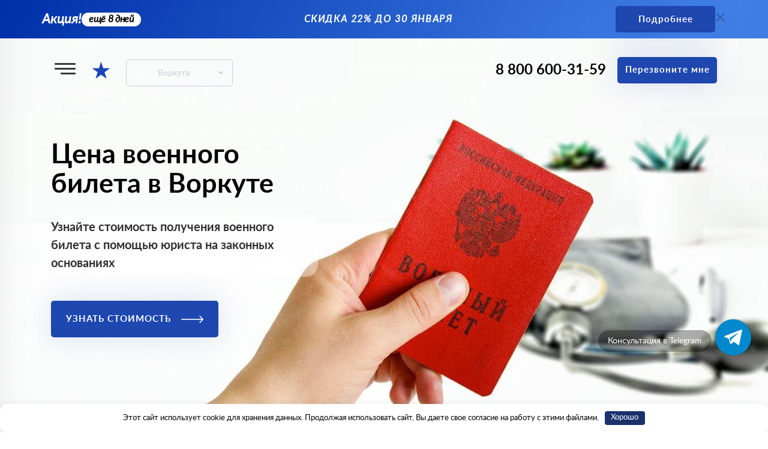

--- FILE ---
content_type: text/html; charset=UTF-8
request_url: https://pomoshch-prizyvnikam.ru/vorkuta/skolko-stoit-voennyy-bilet/
body_size: 22021
content:
<!DOCTYPE html>
<html lang="ru-RU" prefix="og: http://ogp.me/ns# article: http://ogp.me/ns/article# profile: http://ogp.me/ns/profile# fb: http://ogp.me/ns/fb#">
	<head>
		<meta charset="utf-8">
		<meta name="viewport" content="width=device-width, initial-scale=1"/>
		<meta name="format-detection" content="telephone=no">
		<meta name="theme-color" content="#1e47b0">
        <link rel="icon" href="https://pomoshch-prizyvnikam.ru/wp-content/themes/pomosh/img/favicon-star.svg" type="image/svg+xml">
        <link rel="apple-touch-icon" sizes="180x180" href="/apple-touch-icon.png">
        <link rel="icon" type="image/png" sizes="32x32" href="/favicon-32x32.png">
        <link rel="icon" type="image/png" sizes="16x16" href="/favicon-16x16.png">
        <link rel="manifest" href="/site.webmanifest">
        <link rel="mask-icon" href="/safari-pinned-tab.svg" color="#1e47b0">
        <meta name="msapplication-TileColor" content="#ffffff">
        <meta name="theme-color" content="#ffffff">
		<meta name='robots' content='index, follow, max-image-preview:large, max-snippet:-1, max-video-preview:-1' />
	<style>img:is([sizes="auto" i], [sizes^="auto," i]) { contain-intrinsic-size: 3000px 1500px }</style>
	
	<title>Военный билет в Воркуте купить | Цена военного билета в Воркуте в 2026 году</title>
	<meta name="description" content="Сколько стоит военный билет в Воркуте: получить военник официально с юристом. Как купить военный билет в Воркуте законно с помощью юриста." />
	<link rel="canonical" href="https://pomoshch-prizyvnikam.ru/vorkuta/skolko-stoit-voennyy-bilet/" />
	<meta property="og:locale" content="ru_RU" />
	<meta property="og:type" content="article" />
	<meta property="og:title" content="Военный билет в Воркуте купить | Цена военного билета в Воркуте в 2026 году" />
	<meta property="og:description" content="Сколько стоит военный билет в Воркуте: получить военник официально с юристом. Как купить военный билет в Воркуте законно с помощью юриста." />
	<meta property="og:url" content="https://pomoshch-prizyvnikam.ru/vorkuta/skolko-stoit-voennyy-bilet/" />
	<meta property="og:site_name" content="★ Помощь призывникам ™" />
	<meta property="article:modified_time" content="2026-01-12T13:37:16+00:00" />
	<meta property="og:image" content="https://pomoshch-prizyvnikam.ru/wp-content/uploads/2018/08/social.jpg" />
	<meta property="og:image:width" content="720" />
	<meta property="og:image:height" content="400" />
	<meta property="og:image:type" content="image/jpeg" />
	<meta name="twitter:card" content="summary_large_image" />


<link rel='stylesheet' id='bootstrap-css' href='https://pomoshch-prizyvnikam.ru/wp-content/themes/pomosh/inc/bootstrap/bootstrap.min.css?ver=1637697600' media='all' />
<link rel='stylesheet' id='fancybox-css' href='https://pomoshch-prizyvnikam.ru/wp-content/themes/pomosh/inc/lib/fancybox/source/jquery.fancybox.css?ver=1635969600' media='all' />
<link rel='stylesheet' id='slick-css' href='https://pomoshch-prizyvnikam.ru/wp-content/themes/pomosh/inc/lib/slick/slick.css?ver=1635969600' media='all' />
<link rel='stylesheet' id='select2-css' href='https://pomoshch-prizyvnikam.ru/wp-content/themes/pomosh/inc/css/select2.min.css?ver=1661825900' media='all' />
<link rel='stylesheet' id='style1-css' href='https://pomoshch-prizyvnikam.ru/wp-content/themes/pomosh/style.css?ver=1769084023' media='all' />
<link rel='stylesheet' id='responsive-css' href='https://pomoshch-prizyvnikam.ru/wp-content/themes/pomosh/inc/css/responsive.css?ver=1658909340' media='all' />
<script src="https://pomoshch-prizyvnikam.ru/wp-content/themes/pomosh/inc/js/jquery.min.js" id="jquery-js"></script>
<script id="true_loadmore-js-extra">
var true_object = {"ajaxurl":"https:\/\/pomoshch-prizyvnikam.ru\/wp-admin\/admin-ajax.php"};
</script>
<script src="https://pomoshch-prizyvnikam.ru/wp-content/themes/pomosh/inc/js/loadmore.js?ver=1658902140" id="true_loadmore-js"></script>
<style>.clearfy-cookie { position:fixed; left:0; right:0; bottom:0; padding:12px; color:#000000; background:#ffffff; box-shadow:0 3px 20px -5px rgba(41, 44, 56, 0.2); z-index:9999; font-size: 13px; border-radius: 12px; transition: .3s; }.clearfy-cookie--left { left: 20px; bottom: 20px; right: auto; max-width: 400px; margin-right: 20px; }.clearfy-cookie--right { left: auto; bottom: 20px; right: 20px; max-width: 400px; margin-left: 20px; }.clearfy-cookie.clearfy-cookie-hide { transform: translateY(150%) translateZ(0); opacity: 0; }.clearfy-cookie-container { max-width:1170px; margin:0 auto; text-align:center; }.clearfy-cookie-accept { background:#1a316d; color:#fff; border:0; padding:.2em .8em; margin: 0 0 0 .5em; font-size: 13px; border-radius: 4px; cursor: pointer; }.clearfy-cookie-accept:hover,.clearfy-cookie-accept:focus { opacity: .9; }</style>	</head>
	<body class="wp-singular page-template page-template-tpl page-template-main page-template-tplmain-php page page-id-470 wp-theme-pomosh" itemscope itemtype="https://schema.org/WebPage">


        <!--noindex-->
            <div class="notification__bar ">
                <div class="container">
                    <div class="notification__row">
                        <div class="sales__title">Акция! <span class="sales__deadline">ещё 8 дней</span></div>
                        <div class="sales__value">скидка 22% до 30 января</div>
                        <div class="sales__buttons">
                            <button class="button sales__cta2" data-toggle="modal" data-target=".js-modal-order">Подробнее</button>
                            <div class="close js-notification-close">×</div>
                        </div>
                    </div>
                </div>
            </div>
        <!--/noindex-->
			<section class="fscreen" style=" background-image: url('https://pomoshch-prizyvnikam.ru/wp-content/uploads/2018/07/ruka2.jpg ')">
			<header class="header" itemscope itemtype="https://schema.org/WPHeader">
				<div class="container">
					<div class="row">
						<div class="col-lg-6 col-md-6 col-sm-6 col-xs-6 static">
							<button class="menu-toggle js-menu-toggle" aria-label="Меню">
								<span></span>
								<span></span>
								<span></span>
							</button>
                                                            <a href="https://pomoshch-prizyvnikam.ru/vorkuta/" class="logo">★</a>
                            							<button type="button" class="select-button js-select-city">Воркута</button>

                            <div class="select-city" itemscope itemtype="https://schema.org/SiteNavigationElement">
                                                            <div class="row" itemprop="about" itemscope="" itemtype="https://schema.org/ItemList">
    <div class="col-sm-2 col-sm-offset-1 col-xs-4">
        <ul>
            <li itemprop="itemListElement" itemscope="" itemtype="https://schema.org/ItemList"><a itemprop="url" title="Военный билет Архангельск" href="https://pomoshch-prizyvnikam.ru/arhangelsk/">Архангельск</a><meta itemprop="name" content="военный билет Архангельск"></li>
            <li itemprop="itemListElement" itemscope="" itemtype="https://schema.org/ItemList"><a itemprop="url" title="Военный билет Астрахань" href="https://pomoshch-prizyvnikam.ru/astrahan/">Астрахань</a><meta itemprop="name" content="военный билет Астрахань"></li>
            <li itemprop="itemListElement" itemscope="" itemtype="https://schema.org/ItemList"><a itemprop="url" title="Военный билет Барнаул" href="https://pomoshch-prizyvnikam.ru/barnaul2/">Барнаул</a><meta itemprop="name" content="военный билет Барнаул"></li>
            <li itemprop="itemListElement" itemscope="" itemtype="https://schema.org/ItemList"><a itemprop="url" title="Военный билет Белгород" href="https://pomoshch-prizyvnikam.ru/belgorod/">Белгород</a><meta itemprop="name" content="военный билет Белгород"></li>
        </ul>
    </div>
    <div class="col-sm-2 col-xs-4">
        <ul>
            <li itemprop="itemListElement" itemscope="" itemtype="https://schema.org/ItemList"><a itemprop="url" title="Военный билет Брянск" href="https://pomoshch-prizyvnikam.ru/bryansk/">Брянск</a><meta itemprop="name" content="военный билет Брянск"></li>
            <li itemprop="itemListElement" itemscope="" itemtype="https://schema.org/ItemList"><a itemprop="url" title="Военный билет Владивосток" href="https://pomoshch-prizyvnikam.ru/vladivostok/">Владивосток</a><meta itemprop="name" content="военный билет Владивосток"></li>
            <li itemprop="itemListElement" itemscope="" itemtype="https://schema.org/ItemList"><a itemprop="url" title="Военный билет Владимир" href="https://pomoshch-prizyvnikam.ru/vladimir/">Владимир</a><meta itemprop="name" content="военный билет Владимир"></li>
            <li itemprop="itemListElement" itemscope="" itemtype="https://schema.org/ItemList"><a itemprop="url" title="Военный билет Волгоград" href="https://pomoshch-prizyvnikam.ru/volgograd/">Волгоград</a><meta itemprop="name" content="военный билет Волгоград"></li>
        </ul>
    </div>
    <div class="col-sm-2 col-xs-4">
        <ul>
            <li itemprop="itemListElement" itemscope="" itemtype="https://schema.org/ItemList"><a itemprop="url" title="Военный билет Вологда" href="https://pomoshch-prizyvnikam.ru/vologdaa/">Вологда</a><meta itemprop="name" content="военный билет Вологда"></li>
            <li itemprop="itemListElement" itemscope="" itemtype="https://schema.org/ItemList"><a itemprop="url" title="Военный билет Воронеж" href="https://pomoshch-prizyvnikam.ru/voronezh/">Воронеж</a><meta itemprop="name" content="военный билет Воронеж"></li>
            <li itemprop="itemListElement" itemscope="" itemtype="https://schema.org/ItemList"><a itemprop="url" title="Военный билет Екатеринбург" href="https://pomoshch-prizyvnikam.ru/ekaterinburg/">Екатеринбург</a><meta itemprop="name" content="военный билет Екатеринбург"></li>
            <li itemprop="itemListElement" itemscope="" itemtype="https://schema.org/ItemList"><a itemprop="url" title="Военный билет Иваново" href="https://pomoshch-prizyvnikam.ru/ivanovo2/">Иваново</a><meta itemprop="name" content="военный билет Иваново"></li>
        </ul>
    </div>
    <div class="col-sm-2 col-xs-4">
        <ul>
            <li itemprop="itemListElement" itemscope="" itemtype="https://schema.org/ItemList"><a itemprop="url" title="Военный билет Ижевск" href="https://pomoshch-prizyvnikam.ru/izhevsk/">Ижевск</a><meta itemprop="name" content="военный билет Ижевск"></li>
            <li itemprop="itemListElement" itemscope="" itemtype="https://schema.org/ItemList"><a itemprop="url" title="Военный билет Иркутск" href="https://pomoshch-prizyvnikam.ru/irkutsk/">Иркутск</a><meta itemprop="name" content="военный билет Иркутск"></li>
            <li itemprop="itemListElement" itemscope="" itemtype="https://schema.org/ItemList"><a itemprop="url" title="Военный билет Йошкар-Ола" href="https://pomoshch-prizyvnikam.ru/yoshkar-ola/">Йошкар-Ола</a><meta itemprop="name" content="военный билет Йошкар-Ола"></li>
            <li itemprop="itemListElement" itemscope="" itemtype="https://schema.org/ItemList"><a itemprop="url" title="Военный билет Казань" href="https://pomoshch-prizyvnikam.ru/kazan/">Казань</a><meta itemprop="name" content="военный билет Казань"></li>
        </ul>
    </div>
    <div class="col-sm-2 col-xs-4">
        <ul>
            <li itemprop="itemListElement" itemscope="" itemtype="https://schema.org/ItemList"><a itemprop="url" title="Военный билет Калининград" href="https://pomoshch-prizyvnikam.ru/kaliningrad/">Калининград</a><meta itemprop="name" content="военный билет Калининград"></li>
            <li itemprop="itemListElement" itemscope="" itemtype="https://schema.org/ItemList"><a itemprop="url" title="Военный билет Калуга" href="https://pomoshch-prizyvnikam.ru/kaluga/">Калуга</a><meta itemprop="name" content="военный билет Калуга"></li>
            <li itemprop="itemListElement" itemscope="" itemtype="https://schema.org/ItemList"><a itemprop="url" title="Военный билет Кемерово" href="https://pomoshch-prizyvnikam.ru/kemerovo/">Кемерово</a><meta itemprop="name" content="военный билет Кемерово"></li>
            <li itemprop="itemListElement" itemscope="" itemtype="https://schema.org/ItemList"><a itemprop="url" title="Военный билет Киров" href="https://pomoshch-prizyvnikam.ru/kirov/">Киров</a><meta itemprop="name" content="военный билет Киров"></li>

        </ul>
    </div>
    <div class="col-sm-2 col-sm-offset-1 col-xs-4">
        <ul>
            <li itemprop="itemListElement" itemscope="" itemtype="https://schema.org/ItemList"><a itemprop="url" title="Военный билет Кострома" href="https://pomoshch-prizyvnikam.ru/kostroma/">Кострома</a><meta itemprop="name" content="военный билет Кострома"></li>
            <li itemprop="itemListElement" itemscope="" itemtype="https://schema.org/ItemList"><a itemprop="url" title="Военный билет Краснодар" href="https://pomoshch-prizyvnikam.ru/krasnodar/">Краснодар</a><meta itemprop="name" content="военный билет Краснодар"></li>
            <li itemprop="itemListElement" itemscope="" itemtype="https://schema.org/ItemList"><a itemprop="url" title="Военный билет Красноярск" href="https://pomoshch-prizyvnikam.ru/krasnoyarsk/">Красноярск</a><meta itemprop="name" content="военный билет Красноярск"></li>
            <li itemprop="itemListElement" itemscope="" itemtype="https://schema.org/ItemList"><a itemprop="url" title="Военный билет Курск" href="https://pomoshch-prizyvnikam.ru/kurskk/">Курск</a><meta itemprop="name" content="военный билет Курск"></li>
        </ul>
    </div>
    <div class="col-sm-2 col-xs-4">
        <ul>
            <li itemprop="itemListElement" itemscope="" itemtype="https://schema.org/ItemList"><a itemprop="url" title="Военный билет Липецк" href="https://pomoshch-prizyvnikam.ru/lipetsk/">Липецк</a><meta itemprop="name" content="военный билет Липецк"></li>
            <li itemprop="itemListElement" itemscope="" itemtype="https://schema.org/ItemList"><a itemprop="url" title="Военный билет Магнитогорск" href="https://pomoshch-prizyvnikam.ru/magnitogorsk/">Магнитогорск</a><meta itemprop="name" content="военный билет Магнитогорск"></li>
            <li itemprop="itemListElement" itemscope="" itemtype="https://schema.org/ItemList"><a itemprop="url" title="Военный билет Москва" href="https://pomoshch-prizyvnikam.ru/moskva/">Москва</a><meta itemprop="name" content="военный билет Москва"></li>
            <li itemprop="itemListElement" itemscope="" itemtype="https://schema.org/ItemList"><a itemprop="url" title="Военный билет Мурманск" href="https://pomoshch-prizyvnikam.ru/murmansk/">Мурманск</a><meta itemprop="name" content="военный билет Мурманск"></li>
        </ul>
    </div>
    <div class="col-sm-2 col-xs-4">
        <ul>
            <li itemprop="itemListElement" itemscope="" itemtype="https://schema.org/ItemList"><a itemprop="url" title="Военный билет Набережные Челны" href="https://pomoshch-prizyvnikam.ru/naberezhnye-chelny/">Набережные Челны</a><meta itemprop="name" content="военный билет Набережные Челны"></li>
            <li itemprop="itemListElement" itemscope="" itemtype="https://schema.org/ItemList"><a itemprop="url" title="Военный билет Нижневартовск" href="https://pomoshch-prizyvnikam.ru/nizhnevartovsk/">Нижневартовск</a><meta itemprop="name" content="военный билет Нижневартовск"></li>
            <li itemprop="itemListElement" itemscope="" itemtype="https://schema.org/ItemList"><a itemprop="url" title="Военный билет Нижний Новгород" href="https://pomoshch-prizyvnikam.ru/nizhnij-novgorod/">Нижний Новгород</a><meta itemprop="name" content="военный билет Нижний Новгород"></li>
            <li itemprop="itemListElement" itemscope="" itemtype="https://schema.org/ItemList"><a itemprop="url" title="Военный билет Новокузнецк" href="https://pomoshch-prizyvnikam.ru/novokuznetsk/">Новокузнецк</a><meta itemprop="name" content="военный билет Новокузнецк"></li>
        </ul>
    </div>
    <div class="col-sm-2 col-xs-4">
        <ul>
            <li itemprop="itemListElement" itemscope="" itemtype="https://schema.org/ItemList"><a itemprop="url" title="Военный билет Новосибирск" href="https://pomoshch-prizyvnikam.ru/novosibirsk/">Новосибирск</a><meta itemprop="name" content="военный билет Новосибирск"></li>
            <li itemprop="itemListElement" itemscope="" itemtype="https://schema.org/ItemList"><a itemprop="url" title="Военный билет Омск" href="https://pomoshch-prizyvnikam.ru/omsk/">Омск</a><meta itemprop="name" content="военный билет Омск"></li>
            <li itemprop="itemListElement" itemscope="" itemtype="https://schema.org/ItemList"><a itemprop="url" title="Военный билет Орел" href="https://pomoshch-prizyvnikam.ru/orel/">Орел</a><meta itemprop="name" content="военный билет Орел"></li>
            <li itemprop="itemListElement" itemscope="" itemtype="https://schema.org/ItemList"><a itemprop="url" title="Военный билет Оренбург" href="https://pomoshch-prizyvnikam.ru/orenburg/">Оренбург</a><meta itemprop="name" content="военный билет Оренбург"></li>
        </ul>
    </div>
    <div class="col-sm-2 col-xs-4">
        <ul>
            <li itemprop="itemListElement" itemscope="" itemtype="https://schema.org/ItemList"><a itemprop="url" title="Военный билет Пенза" href="https://pomoshch-prizyvnikam.ru/penza/">Пенза</a><meta itemprop="name" content="военный билет Пенза"></li>
            <li itemprop="itemListElement" itemscope="" itemtype="https://schema.org/ItemList"><a itemprop="url" title="Военный билет Пермь" href="https://pomoshch-prizyvnikam.ru/perm/">Пермь</a><meta itemprop="name" content="военный билет Пермь"></li>
            <li itemprop="itemListElement" itemscope="" itemtype="https://schema.org/ItemList"><a itemprop="url" title="Военный билет Петрозаводск" href="https://pomoshch-prizyvnikam.ru/petrozavodsk/">Петрозаводск</a><meta itemprop="name" content="военный билет Петрозаводск"></li>
            <li itemprop="itemListElement" itemscope="" itemtype="https://schema.org/ItemList"><a itemprop="url" title="Военный билет Ростов-на-Дону" href="https://pomoshch-prizyvnikam.ru/rostov/">Ростов-на-Дону</a><meta itemprop="name" content="военный билет Ростов-на-Дону"></li>
        </ul>
    </div>
    <div class="col-sm-2 col-sm-offset-1 col-xs-4">
        <ul>
            <li itemprop="itemListElement" itemscope="" itemtype="https://schema.org/ItemList"><a itemprop="url" title="Военный билет Рязань" href="https://pomoshch-prizyvnikam.ru/ryazan/">Рязань</a><meta itemprop="name" content="военный билет Рязань"></li>
            <li itemprop="itemListElement" itemscope="" itemtype="https://schema.org/ItemList"><a itemprop="url" title="Военный билет Самара" href="https://pomoshch-prizyvnikam.ru/samara/">Самара</a><meta itemprop="name" content="военный билет Самара"></li>
            <li itemprop="itemListElement" itemscope="" itemtype="https://schema.org/ItemList"><a itemprop="url" title="Военный билет Санкт-Петербург" href="https://pomoshch-prizyvnikam.ru/spb/">Санкт-Петербург</a><meta itemprop="name" content="военный билет Санкт-Петербург"></li>
            <li itemprop="itemListElement" itemscope="" itemtype="https://schema.org/ItemList"><a itemprop="url" title="Военный билет Саранск" href="https://pomoshch-prizyvnikam.ru/saransk/">Саранск</a><meta itemprop="name" content="военный билет Саранск"></li>
        </ul>
    </div>
    <div class="col-sm-2 col-xs-4">
        <ul>
            <li itemprop="itemListElement" itemscope="" itemtype="https://schema.org/ItemList"><a itemprop="url" title="Военный билет Саратов" href="https://pomoshch-prizyvnikam.ru/saratov/">Саратов</a><meta itemprop="name" content="военный билет Саратов"></li>
            <li itemprop="itemListElement" itemscope="" itemtype="https://schema.org/ItemList"><a itemprop="url" title="Военный билет Севастополь" href="https://pomoshch-prizyvnikam.ru/sevastopol/">Севастополь</a><meta itemprop="name" content="военный билет Севастополь"></li>
            <li itemprop="itemListElement" itemscope="" itemtype="https://schema.org/ItemList"><a itemprop="url" title="Военный билет Смоленск" href="https://pomoshch-prizyvnikam.ru/smolensk/">Смоленск</a><meta itemprop="name" content="военный билет Смоленск"></li>
            <li itemprop="itemListElement" itemscope="" itemtype="https://schema.org/ItemList"><a itemprop="url" title="Военный билет Сочи" href="https://pomoshch-prizyvnikam.ru/sochi/">Сочи</a><meta itemprop="name" content="военный билет Сочи"></li>
        </ul>
    </div>
    <div class="col-sm-2 col-xs-4">
        <ul>
            <li itemprop="itemListElement" itemscope="" itemtype="https://schema.org/ItemList"><a itemprop="url" title="Военный билет Ставрополь" href="https://pomoshch-prizyvnikam.ru/stavropol/">Ставрополь</a><meta itemprop="name" content="военный билет Ставрополь"></li>
            <li itemprop="itemListElement" itemscope="" itemtype="https://schema.org/ItemList"><a itemprop="url" title="Военный билет Сургут" href="https://pomoshch-prizyvnikam.ru/surgut/">Сургут</a><meta itemprop="name" content="военный билет Сургут"></li>
            <li itemprop="itemListElement" itemscope="" itemtype="https://schema.org/ItemList"><a itemprop="url" title="Военный билет Тамбов" href="https://pomoshch-prizyvnikam.ru/tambov/">Тамбов</a><meta itemprop="name" content="военный билет Тамбов"></li>
            <li itemprop="itemListElement" itemscope="" itemtype="https://schema.org/ItemList"><a itemprop="url" title="Военный билет Тверь" href="https://pomoshch-prizyvnikam.ru/tver/">Тверь</a><meta itemprop="name" content="военный билет Тверь"></li>
        </ul>
    </div>
    <div class="col-sm-2 col-xs-4">
        <ul>
            <li itemprop="itemListElement" itemscope="" itemtype="https://schema.org/ItemList"><a itemprop="url" title="Военный билет Тольятти" href="https://pomoshch-prizyvnikam.ru/tolyatti/">Тольятти</a><meta itemprop="name" content="военный билет Тольятти"></li>
            <li itemprop="itemListElement" itemscope="" itemtype="https://schema.org/ItemList"><a itemprop="url" title="Военный билет Томск" href="https://pomoshch-prizyvnikam.ru/tomsk/">Томск</a><meta itemprop="name" content="военный билет Томск"></li>
            <li itemprop="itemListElement" itemscope="" itemtype="https://schema.org/ItemList"><a itemprop="url" title="Военный билет Тула" href="https://pomoshch-prizyvnikam.ru/tula/">Тула</a><meta itemprop="name" content="военный билет Тула"></li>
            <li itemprop="itemListElement" itemscope="" itemtype="https://schema.org/ItemList"><a itemprop="url" title="Военный билет Тюмень" href="https://pomoshch-prizyvnikam.ru/tyumen/">Тюмень</a><meta itemprop="name" content="военный билет Тюмень"></li>
        </ul>
    </div>
    <div class="col-sm-2 col-xs-4">
        <ul>
            <li itemprop="itemListElement" itemscope="" itemtype="https://schema.org/ItemList"><a itemprop="url" title="Военный билет Улан-Удэ" href="https://pomoshch-prizyvnikam.ru/ulan-ude/">Улан-Удэ</a><meta itemprop="name" content="военный билет Улан-Удэ"></li>
            <li itemprop="itemListElement" itemscope="" itemtype="https://schema.org/ItemList"><a itemprop="url" title="Военный билет Ульяновск" href="https://pomoshch-prizyvnikam.ru/ulyanovsk/">Ульяновск</a><meta itemprop="name" content="военный билет Ульяновск"></li>
            <li itemprop="itemListElement" itemscope="" itemtype="https://schema.org/ItemList"><a itemprop="url" title="Военный билет Уфа" href="https://pomoshch-prizyvnikam.ru/ufa/">Уфа</a><meta itemprop="name" content="военный билет Уфа"></li>
            <li itemprop="itemListElement" itemscope="" itemtype="https://schema.org/ItemList"><a itemprop="url" title="Военный билет Хабаровск" href="https://pomoshch-prizyvnikam.ru/habarovsk2/">Хабаровск</a><meta itemprop="name" content="военный билет Хабаровск"></li>
        </ul>
    </div>
    <div class="col-sm-2 col-sm-offset-1 col-xs-4">
        <ul>
            <li itemprop="itemListElement" itemscope="" itemtype="https://schema.org/ItemList"><a itemprop="url" title="Военный билет Чебоксары" href="https://pomoshch-prizyvnikam.ru/cheboksary/">Чебоксары</a><meta itemprop="name" content="военный билет Чебоксары"></li>
            <li itemprop="itemListElement" itemscope="" itemtype="https://schema.org/ItemList"><a itemprop="url" title="Военный билет Челябинск" href="https://pomoshch-prizyvnikam.ru/chelyabinsk/">Челябинск</a><meta itemprop="name" content="военный билет Челябинск"></li>
            <li itemprop="itemListElement" itemscope="" itemtype="https://schema.org/ItemList"><a itemprop="url" title="Военный билет Череповец" href="https://pomoshch-prizyvnikam.ru/cherepovets/">Череповец</a><meta itemprop="name" content="военный билет Череповец"></li>
            <li itemprop="itemListElement" itemscope="" itemtype="https://schema.org/ItemList"><a itemprop="url" title="Военный билет Чита" href="https://pomoshch-prizyvnikam.ru/chita/">Чита</a><meta itemprop="name" content="военный билет чита"></li>
        </ul>
    </div>
    <div class="col-sm-2 col-xs-4">
        <ul>
            <li itemprop="itemListElement" itemscope="" itemtype="https://schema.org/ItemList"><a itemprop="url" title="Военный билет Ярославль" href="https://pomoshch-prizyvnikam.ru/yaroslavl/">Ярославль</a><meta itemprop="name" content="военный билет Ярославль"></li>
        </ul>
    </div>
</div>
							</div>
						</div>
						<div class="col-lg-6 col-md-6 col-sm-6 col-xs-6 text-right">
							<a href="tel:88006003159" class="phone">8 800 600-31-59</a>
							<button type="button" class="button" data-toggle="modal" data-target=".js-modal-order">Перезвоните мне</button>
						</div>
					</div>
				</div>
</header><!--header-->			<div class="container">
				<div class="row">
					<div class="col-sm-5 col-xs-12">
													<h2 class="title">Цена военного билета в Воркуте</h2>
												<div class="desc">
							Узнайте стоимость получения военного билета с помощью юриста на законных основаниях						</div>
						<button type="button" class="button lg" data-toggle="modal" data-target=".js-modal-order">Узнать стоимость <span class="arrow-btn"></span></button>
					</div>
				</div>
			</div>
		</section><!-- 1st screen -->
	
	<section class="primary" id="content">
			<div class="container">
                            <!--noindex--><blockquote><p>До 30 января действует скидка 22% на договор. Первичные консультации призывникам по-прежнему оказываются на бесплатной основе.</p></blockquote><!--/noindex-->
				                <div class="breadcrumbs"><span itemscope="" itemtype="http://schema.org/BreadcrumbList">
            <span itemprop="itemListElement" itemscope itemtype="http://schema.org/ListItem">
                <a itemprop="item" href='https://pomoshch-prizyvnikam.ru/'>
                    <span itemprop="name">
                        Помощь призывникам ™
                    </span>
                    <meta itemprop="position" content="0" />
                </a>
                 › 
            </span>
            <span itemprop="itemListElement" itemscope itemtype="http://schema.org/ListItem">
                <a itemprop="item" href='https://pomoshch-prizyvnikam.ru/vorkuta/'>
                    <span itemprop="name">
                        Воркута
                    </span>
                    <meta itemprop="position" content="1" />
                </a>
                 › 
            </span>
            <span itemprop="itemListElement" itemscope itemtype="http://schema.org/ListItem">
                <a itemprop="item" href='https://pomoshch-prizyvnikam.ru/vorkuta/skolko-stoit-voennyy-bilet/'>
                    <span itemprop="name">
                        Сколько стоит военный билет
                    </span>
                    <meta itemprop="position" content="2" />
                </a>
                 › 
            </span></span></div>				<h1 class="screen-title">
					Сколько стоит военный билет в Воркуте				</h1>
							</div>
						
			<div class="container">
				<div class="row">
					<div class="col-sm-7 col-xs-12">
						<p>Прежде всего, чтобы говорить о стоимости военного билета в Воркуте, предупреждаем, что речь не о взятках или подделке документов, а о <a href="/vorkuta/pomoshch-prizyvnikam/">юридических услугах призывникам</a>, которые оказывает наша организация на территории Воркуты.</p><p>Мы помогаем молодым людям призывного возраста получить военный билет по состоянию здоровья. А значит вопрос цены военного билета это вопрос вознаграждения вашего юриста. Подчеркнем еще раз – мы работаем только в рамках закона.</p><p>Работа нашей компании заключается в организации помощи профессионалами в юридической сфере. Все эти специалисты отличаются богатым опытом работы. Мы предоставляем и медицинское независимое обследование, которое включает в себя:</p><p><ul>
	<li>помогают определить, есть ли основание для зачисления в запас,</li>
	<li>проходят весь путь до получения военного билета вместе с призывником,</li>
	<li>контролируют работу сотрудников военкоматов,</li>
	<li>обжалуют малейшие нарушения.</li>
</ul></p><p>На бесплатной консультации мы определим ваши шансы для освобождения и если готовы к работе, заключаем договор, который отражает все обязательства компании. Наши услуги считаются оказанными, когда призывника зачисляет в запас призывная комиссия.</p>						<button type="button" class="button lg" data-toggle="modal" data-target=".js-modal-order">Получить консультацию</button><br>
											</div>
				</div>
			</div>
		</section><!--about-us-->	
			
    <section class="test_container">
		<div class="row">
			<div class="col-sm-12 col-xs-12">
                <div class="get-test">
                    <div class="container">
                        <div class="h2"><span>Есть ли шансы на получение военного билета?</span></div>
                        <span class="cont-text">Пройдите тест и узнайте, есть ли у вас основания для законного получения военного билета по состоянию здоровья.</span>
                        <div class="button-get-test">
                            <a class="button lg" href="https://pomoshch-prizyvnikam.ru/test/">
                                Пройти тест
                                <span class="arrow-btn"></span>
                            </a>
                            <span> ~   1 минута </span>
                        </div>
                    </div>
                </div>
			</div>
		</div>
    </section><!--gettest-->

	<section class="warranty process" id="process"  >
			<div class="container">
				<h2 class="screen-title">Алгоритм получения военного билета</h2>
				<div class="warranty-box">
					<div class="row">
						<div class="col-sm-6 col-xs-12 visible-xs">
							<div class="circle-box">
								<div>Единственный способ получить военный билет законно</div>
							</div>
						</div>
						<div class="col-sm-6 col-xs-12">
							<p>Чтобы узнать, во сколько вам обойдётся получить военный билет с нашей компанией, нам с вами нужно понять, можем ли мы вообще вам помочь. Для этого позвоните нам или оставьте заявку на сайте, специалисты запишут вас на <a href="/vorkuta/konsultatsii-prizyvnikam/">консультацию призывникам</a> в удобное время.</p>
<p>Как выглядит процесс получения военного билета с нашей помощью:</p>
<ul>
<li><span class="num">1.</span>Консультация независимого эксперта военно-врачебной медицины, определение направления работы.</li>
<li><span class="num">2.</span>При наличии повестки на отправку составляется жалоба для отмены решения о призыве.</li>
<li><span class="num">3.</span>Подготовка к медицинскому освидетельствованию и прохождение независимого обследования.</li>
<li><span class="num">4.</span>Сопровождение призывника на медкомиссию в военкомат. Специалисты компании «Помощь призывникам» добиваются направления на дополнительное обследование.</li>
<li><span class="num">5.</span>Контроль процесса обследования. В случае выявления нарушений, происходит их обжалование.</li>
<li><span class="num">6.</span>Получение решения призывной комиссии. Подача заявления о вызове на КМО.</li>
<li><span class="num">7.</span>Сопровождение призывника на КМО. Присутствие юриста обязательно, чтобы избежать проблем вследствие волнения, стеснения, забывчивости призывника. Юрист не упустит ни одного аргумента и добьется подтверждения непризывной категории.</li>
<li><span class="num">8.</span>Помощь в подготовке документов для получения военного билета.</li>
<li><span class="num">9.</span><a href="/vorkuta/">Получение военного билета законно</a>.</li>
</ul>
							<button type="button" class="button lg" data-toggle="modal" data-target=".js-modal-order">Узнать цену получения военного билета</button>
						</div>
						<div class="col-sm-6 col-xs-12 hidden-xs">
							<div class="circle-box">
								<div>Единственный способ получить военный билет законно</div>
							</div>
						</div>
					</div>
				</div>
			</div>
		</section><!--process-->

	<section class="service-price" id="price">
			<div class="container">
				<h3 class="screen-title">Сколько стоит получить военный билет с нашей помощью</h3>
				<div class="row sm">
					<div class="col-md-4 col-xs-12" itemscope="" itemtype="https://schema.org/Product">
                        <link itemprop="image" href="https://pomoshch-prizyvnikam.ru/wp-content/uploads/2018/07/ruka2.jpg" />
                        <div itemprop="brand" itemtype="https://schema.org/Brand" itemscope>
                            <meta itemprop="name" content="Помощь Призывникам" />
                        </div>
						<div class="price-box-title">— Нужен совет юриста?</div>
						<div class="price-box blue">
							<img itemprop="image" src="https://pomoshch-prizyvnikam.ru/wp-content/uploads/2018/07/price-ico.png" class="img-responsive center-block" alt="Юридическая консультация"/>
							<div class="title" itemprop="name">Юридическая консультация</div>
							<div itemprop="offers" itemscope="" itemtype="https://schema.org/Offer" class="price">
                                <span class="b-marker"><span class="i i_1"><i class="l"></i><i class="r"></i><span class="w">БЕСПЛАТНО</span></span></span>
                                <meta itemprop="price" content="0">
                                <meta itemprop="priceCurrency" content="RUB">
                                <link itemprop="availability" href="https://schema.org/InStock"/>
	                                                                <link itemprop="url" href="https://pomoshch-prizyvnikam.ru/vorkuta/konsultatsii-prizyvnikam/"/>
	                                                            </div>
							<div itemprop="description" class="bottom-box">
								<ul>
<li>В&nbsp;офисе или по&nbsp;телефону.</li>
<li>Не&nbsp;навязываем платные услуги.</li>
<li>Анализируем медицинские документы.</li>
<li>Составляем индивидуальный план ваших действий на&nbsp;призыв </li>
</ul>
								<div class="text-center"><button type="button" class="button-yellow" data-toggle="modal" data-target=".js-modal-order">Записаться на консультацию</button></div>
                            </div>
						</div>					
					</div>
					<div class="col-md-4 col-xs-12" itemscope="" itemtype="https://schema.org/Product">
                        <link itemprop="image" href="https://pomoshch-prizyvnikam.ru/wp-content/uploads/2018/07/ruka2.jpg" />
                        <div itemprop="brand" itemtype="https://schema.org/Brand" itemscope>
                            <meta itemprop="name" content="Помощь Призывникам" />
                        </div>
						<div class="price-box-title">— Нужно освобождение от армии?</div>
						<div class="price-box white">
							<img itemprop="image" src="https://pomoshch-prizyvnikam.ru/wp-content/uploads/2018/07/price-ico2.png" class="img-responsive center-block" alt="Военный билет законно"/>
							<div itemprop="name" class="title">Реализация права на зачисление призывника в запас</div>
							<div itemprop="offers" itemscope="" itemtype="https://schema.org/Offer" class="price">
                                                                        <span class="old_price">109 900<span class="from">руб.</span></span>
                                    <span class="b-marker"><span class="i i_1"><i class="l"></i><i class="r"></i><span class="w">91 900 <span class="from">до 30 января</span></span></span></span>
                                                                <meta itemprop="price" content="109900">
                                <meta itemprop="priceCurrency" content="RUB">
                                <link itemprop="availability" href="https://schema.org/InStock"/>
	                                                            <link itemprop="url" href="https://pomoshch-prizyvnikam.ru/vorkuta/"/>
	                                                        </div>
                            <div class="bottom-box">
								<div class="pricelist-title" itemprop="description">
									<p>Стоимость договора фиксируется и&nbsp;не&nbsp;зависит от&nbsp;сложности и&nbsp;сроков работы над личным делом.</p>
								</div>
								<p>В рассрочку: <span class="underline">от 4 734 руб/мес</span></p>
							</div>
						</div>
					</div>
					<div class="col-md-4 col-xs-12" itemscope="" itemtype="https://schema.org/Product">
                        <link itemprop="image" href="https://pomoshch-prizyvnikam.ru/wp-content/uploads/2018/07/ruka2.jpg" />
                        <div itemprop="brand" itemtype="https://schema.org/Brand" itemscope>
                            <meta itemprop="name" content="Помощь Призывникам" />
                        </div>
						<div class="price-box-title">— Нужна защита от призыва?</div>
						<div class="price-box yellow">
							<img itemprop="image" src="https://pomoshch-prizyvnikam.ru/wp-content/uploads/2018/07/price-ico2.png" class="img-responsive center-block" alt="Отсрочка от армии на 1 призыв"/>
							<div itemprop="name" class="title">Защита на 1 призыв</div>
							<div itemprop="offers" itemscope="" itemtype="https://schema.org/Offer" class="price">
                                <span class="b-marker blue"><span class="i i_1"><i class="l"></i><i class="r"></i><span class="w">55 900<span class="from">руб.</span></span></span></span>
                                <meta itemprop="price" content="55900">
                                <meta itemprop="priceCurrency" content="RUB">
                                <link itemprop="availability" href="https://schema.org/InStock"/>
                                                                    <link itemprop="url" href="https://pomoshch-prizyvnikam.ru/vorkuta/pomoshch-prizyvnikam/"/>
                                                            </div>
                            <div class="bottom-box">
								<div itemprop="description" class="pricelist-title"><p>Составим и&nbsp;подадим жалобу от&nbsp;вашего имени на&nbsp;решение призывной комиссии.</p>
</div>
							</div>
							<div class="attention-box">
								<p>Ваша повестка на&nbsp;отправку будет приостановлена до&nbsp;вынесения решения по&nbsp;этой жалобе. Как правило, оно занимает несколько месяцев. Через день после окончания призыва, любое решение будет считаться нереализованным.</p>
							</div>
						</div>
					</div>
				</div>
				<div class="links">
														</div>
			</div>
								</section><!--price-->

	<section class="problem">
			<div class="container">
				<div class="row">
					<div class="col-sm-7 col-xs-12">
						<h3 class="screen-title"><span class="b-marker"><span>Проблему <br></span><span class="i i_1"><i class="l"></i><i class="r"></i><span class="w">нужно решать!</span></span></span></h3>
						<div class="desc">
							Бездействие или ошибки со&nbsp;стороны призывника могут привести к&nbsp;непоправимым последствиям&nbsp;&mdash; получению &laquo;справки уклониста&raquo; в&nbsp;30&nbsp;лет, призыву на&nbsp;военную службу и&nbsp;даже уголовному делу за&nbsp;уклонение.						</div>
						<div class="list-title">Ответьте себе честно на вопросы:</div>
						<ul>
							<li><span class="num">1.</span>Надоело избегать сотрудников полиции и&nbsp;военкомата<br> <span class="b-marker"><span class="i i_1"><i class="l"></i><i class="r"></i><span class="w">и&nbsp;бояться </span><span class="w">получить повестку?</span></span></span></li>
<li><span class="num">2.</span>Вы правда считаете, что в&nbsp;30&nbsp;лет вы&nbsp;без проблем получите военный <span class="b-marker"><span>билет </span><span class="i i_1"><i class="l"></i><i class="r"></i><span class="w">и&nbsp;вам&nbsp;все&nbsp;сойдет&nbsp;с&nbsp;рук?</span></span></span></li>
<li><span class="num">3.</span>Есть ли у вас знакомые, готовые помочь в этом вопросе <br> <span class="b-marker"><span class="i i_1"><i class="l"></i><i class="r"></i><span class="w">законно?</span></span></span></li>						</ul>
					</div>
					<div class="col-sm-5 col-xs-12">
	                
<div class="wpcf7 no-js" id="wpcf7-f140-o1" lang="ru-RU" dir="ltr" data-wpcf7-id="140">
<div class="screen-reader-response"><p role="status" aria-live="polite" aria-atomic="true"></p> <ul></ul></div>
<form action="/vorkuta/skolko-stoit-voennyy-bilet/#wpcf7-f140-o1" method="post" class="wpcf7-form init order-form" aria-label="Контактная форма" novalidate="novalidate" data-status="init">
<div style="display: none;">
<input type="hidden" name="_wpcf7" value="140" />
<input type="hidden" name="_wpcf7_version" value="6.0.6" />
<input type="hidden" name="_wpcf7_locale" value="ru_RU" />
<input type="hidden" name="_wpcf7_unit_tag" value="wpcf7-f140-o1" />
<input type="hidden" name="_wpcf7_container_post" value="0" />
<input type="hidden" name="_wpcf7_posted_data_hash" value="" />
</div>
<div class="title">Проконсультируйтесь</div>
<div class="subtitle">Бесплатно по телефону<br> или в офисе.</div>
<span class="wpcf7-form-control-wrap" data-name="your-name"><input size="40" maxlength="400" class="wpcf7-form-control wpcf7-text wpcf7-validates-as-required" aria-required="true" aria-invalid="false" placeholder="Имя" value="" type="text" name="your-name" /></span>
<span class="wpcf7-form-control-wrap" data-name="your-city"><select class="wpcf7-form-control wpcf7-select wpcf7-validates-as-required js-city" aria-required="true" aria-invalid="false" name="your-city"><option value="">&#8212;Выберите вариант&#8212;</option><option value="Москва">Москва</option><option value="Санкт-Петербург">Санкт-Петербург</option><option value="Абакан">Абакан</option><option value="Азов">Азов</option><option value="Аксай">Аксай</option><option value="Александров">Александров</option><option value="Алексеевка">Алексеевка</option><option value="Альметьевск">Альметьевск</option><option value="Анапа">Анапа</option><option value="Ангарск">Ангарск</option><option value="Апрелевка">Апрелевка</option><option value="Арзамас">Арзамас</option><option value="Армавир">Армавир</option><option value="Артем">Артем</option><option value="Архангельск">Архангельск</option><option value="Астрахань">Астрахань</option><option value="Ачинск">Ачинск</option><option value="Балаково">Балаково</option><option value="Балахна">Балахна</option><option value="Балашиха">Балашиха</option><option value="Барнаул">Барнаул</option><option value="Батайск">Батайск</option><option value="Белгород">Белгород</option><option value="Белебей">Белебей</option><option value="Белово">Белово</option><option value="Белогорск">Белогорск</option><option value="Бердск">Бердск</option><option value="Березники">Березники</option><option value="Бийск">Бийск</option><option value="Благовещенск">Благовещенск</option><option value="Братск">Братск</option><option value="Брянск">Брянск</option><option value="Бузулук">Бузулук</option><option value="Валуйки">Валуйки</option><option value="Великий Новгород">Великий Новгород</option><option value="Верхняя Пышма">Верхняя Пышма</option><option value="Верхняя Салда">Верхняя Салда</option><option value="Видное">Видное</option><option value="Владивосток">Владивосток</option><option value="Владимир">Владимир</option><option value="Волгоград">Волгоград</option><option value="Волгодонск">Волгодонск</option><option value="Волжск">Волжск</option><option value="Волжский">Волжский</option><option value="Вологда">Вологда</option><option value="Воркута">Воркута</option><option value="Воронеж">Воронеж</option><option value="Воскресенск">Воскресенск</option><option value="Всеволожск">Всеволожск</option><option value="Выборг">Выборг</option><option value="Выкса">Выкса</option><option value="Гатчина">Гатчина</option><option value="Геленджик">Геленджик</option><option value="Горно-Алтайск">Горно-Алтайск</option><option value="Губкин">Губкин</option><option value="Дедовск">Дедовск</option><option value="Джанкой">Джанкой</option><option value="Дзержинск">Дзержинск</option><option value="Дзержинский">Дзержинский</option><option value="Димитровград">Димитровград</option><option value="Дмитров">Дмитров</option><option value="Долгопрудный">Долгопрудный</option><option value="Домодедово">Домодедово</option><option value="Дубна">Дубна</option><option value="Евпатория">Евпатория</option><option value="Егорьевск">Егорьевск</option><option value="Ейск">Ейск</option><option value="Екатеринбург">Екатеринбург</option><option value="Елабуга">Елабуга</option><option value="Елец">Елец</option><option value="Железногорск">Железногорск</option><option value="Жигулевск">Жигулевск</option><option value="Жуковский">Жуковский</option><option value="Звенигород">Звенигород</option><option value="Зеленоград">Зеленоград</option><option value="Зеленодольск">Зеленодольск</option><option value="Златоуст">Златоуст</option><option value="Иваново">Иваново</option><option value="Ивантеевка">Ивантеевка</option><option value="Ижевск">Ижевск</option><option value="Иркутск">Иркутск</option><option value="Искитим">Искитим</option><option value="Истра">Истра</option><option value="Йошкар-Ола">Йошкар-Ола</option><option value="Казань">Казань</option><option value="Калининград">Калининград</option><option value="Калуга">Калуга</option><option value="Каменск-Уральский">Каменск-Уральский</option><option value="Камышин">Камышин</option><option value="Кашира">Кашира</option><option value="Кемерово">Кемерово</option><option value="Керчь">Керчь</option><option value="Киров">Киров</option><option value="Киселёвск">Киселёвск</option><option value="Кисловодск">Кисловодск</option><option value="Клин">Клин</option><option value="Ковров">Ковров</option><option value="Коломна">Коломна</option><option value="Колпино">Колпино</option><option value="Комсомольск-на-Амуре">Комсомольск-на-Амуре</option><option value="Копейск">Копейск</option><option value="Королев">Королев</option><option value="Кострома">Кострома</option><option value="Красноармейск">Красноармейск</option><option value="Красногорск">Красногорск</option><option value="Краснодар">Краснодар</option><option value="Краснокамск">Краснокамск</option><option value="Красноярск">Красноярск</option><option value="Кропоткин">Кропоткин</option><option value="Кстово">Кстово</option><option value="Кубинка">Кубинка</option><option value="Курган">Курган</option><option value="Курск">Курск</option><option value="Кызыл">Кызыл</option><option value="Лангепас">Лангепас</option><option value="Ленинск-Кузнецкий">Ленинск-Кузнецкий</option><option value="Лесосибирск">Лесосибирск</option><option value="Липецк">Липецк</option><option value="Лобня">Лобня</option><option value="Ломоносов">Ломоносов</option><option value="Луга">Луга</option><option value="Луховицы">Луховицы</option><option value="Лыткарино">Лыткарино</option><option value="Люберцы">Люберцы</option><option value="Магадан">Магадан</option><option value="Магнитогорск">Магнитогорск</option><option value="Мегион">Мегион</option><option value="Междуреченск">Междуреченск</option><option value="Миасс">Миасс</option><option value="Мичуринск">Мичуринск</option><option value="Можайск">Можайск</option><option value="Мурманск">Мурманск</option><option value="Муром">Муром</option><option value="Мытищи">Мытищи</option><option value="Набережные Челны">Набережные Челны</option><option value="Наро-Фоминск">Наро-Фоминск</option><option value="Находка">Находка</option><option value="Невинномысск">Невинномысск</option><option value="Нефтекамск">Нефтекамск</option><option value="Нефтеюганск">Нефтеюганск</option><option value="Нижневартовск">Нижневартовск</option><option value="Нижнекамск">Нижнекамск</option><option value="Нижний Новгород">Нижний Новгород</option><option value="Нижний Тагил">Нижний Тагил</option><option value="Новокузнецк">Новокузнецк</option><option value="Новокуйбышевск">Новокуйбышевск</option><option value="Новомосковск">Новомосковск</option><option value="Новороссийск">Новороссийск</option><option value="Новосибирск">Новосибирск</option><option value="Новоуральск">Новоуральск</option><option value="Новочебоксарск">Новочебоксарск</option><option value="Новочеркасск">Новочеркасск</option><option value="Новошахтинск">Новошахтинск</option><option value="Новый Уренгой">Новый Уренгой</option><option value="Ногинск">Ногинск</option><option value="Норильск">Норильск</option><option value="Ноябрьск">Ноябрьск</option><option value="Обнинск">Обнинск</option><option value="Одинцово">Одинцово</option><option value="Октябрьский">Октябрьский</option><option value="Омск">Омск</option><option value="Орел">Орел</option><option value="Оренбург">Оренбург</option><option value="Орехово-Зуево">Орехово-Зуево</option><option value="Орск">Орск</option><option value="Павлово">Павлово</option><option value="Пенза">Пенза</option><option value="Первоуральск">Первоуральск</option><option value="Переславль-Залесский">Переславль-Залесский</option><option value="Пермь">Пермь</option><option value="Петрозаводск">Петрозаводск</option><option value="Петропавловск-Камчатский">Петропавловск-Камчатский</option><option value="Подольск">Подольск</option><option value="Полевской">Полевской</option><option value="Приозерск">Приозерск</option><option value="Прокопьевск">Прокопьевск</option><option value="Псков">Псков</option><option value="Пушкин">Пушкин</option><option value="Пушкино">Пушкино</option><option value="Пущино">Пущино</option><option value="Раменское">Раменское</option><option value="Ревда">Ревда</option><option value="Реутов">Реутов</option><option value="Ростов-на-Дону">Ростов-на-Дону</option><option value="Рубцовск">Рубцовск</option><option value="Руза">Руза</option><option value="Рыбинск">Рыбинск</option><option value="Рязань">Рязань</option><option value="Салават">Салават</option><option value="Салехард">Салехард</option><option value="Самара">Самара</option><option value="Саранск">Саранск</option><option value="Саратов">Саратов</option><option value="Саяногорск">Саяногорск</option><option value="Свободный">Свободный</option><option value="Севастополь">Севастополь</option><option value="Северодвинск">Северодвинск</option><option value="Северск">Северск</option><option value="Сергиев Посад">Сергиев Посад</option><option value="Серов">Серов</option><option value="Серпухов">Серпухов</option><option value="Сибай">Сибай</option><option value="Симферополь">Симферополь</option><option value="Славянск-на-Кубани">Славянск-на-Кубани</option><option value="Смоленск">Смоленск</option><option value="Солнечногорск">Солнечногорск</option><option value="Сосновый Бор">Сосновый Бор</option><option value="Сочи">Сочи</option><option value="Ставрополь">Ставрополь</option><option value="Старый Оскол">Старый Оскол</option><option value="Стерлитамак">Стерлитамак</option><option value="Ступино">Ступино</option><option value="Сургут">Сургут</option><option value="Сызрань">Сызрань</option><option value="Сыктывкар">Сыктывкар</option><option value="Таганрог">Таганрог</option><option value="Тамбов">Тамбов</option><option value="Тверь">Тверь</option><option value="Тихорецк">Тихорецк</option><option value="Тольятти">Тольятти</option><option value="Томск">Томск</option><option value="Тосно">Тосно</option><option value="Троицк">Троицк</option><option value="Туапсе">Туапсе</option><option value="Туймазы">Туймазы</option><option value="Тула">Тула</option><option value="Тюмень">Тюмень</option><option value="Углич">Углич</option><option value="Узловая">Узловая</option><option value="Улан-Удэ">Улан-Удэ</option><option value="Ульяновск">Ульяновск</option><option value="Усолье-Сибирское">Усолье-Сибирское</option><option value="Уссурийск">Уссурийск</option><option value="Уфа">Уфа</option><option value="Ухта">Ухта</option><option value="Феодосия">Феодосия</option><option value="Фрязино">Фрязино</option><option value="Хабаровск">Хабаровск</option><option value="Ханты-Мансийск">Ханты-Мансийск</option><option value="Химки">Химки</option><option value="Хотьково">Хотьково</option><option value="Чебоксары">Чебоксары</option><option value="Челябинск">Челябинск</option><option value="Череповец">Череповец</option><option value="Чехов">Чехов</option><option value="Чита">Чита</option><option value="Шадринск">Шадринск</option><option value="Шатура">Шатура</option><option value="Шахты">Шахты</option><option value="Щелково">Щелково</option><option value="Щербинка">Щербинка</option><option value="Электрогорск">Электрогорск</option><option value="Электросталь">Электросталь</option><option value="Элиста">Элиста</option><option value="Энгельс">Энгельс</option><option value="Южно-Сахалинск">Южно-Сахалинск</option><option value="Юрга">Юрга</option><option value="Якутск">Якутск</option><option value="Ялта">Ялта</option><option value="Ялуторовск">Ялуторовск</option><option value="Ярославль">Ярославль</option><option value="Нет моего города">Нет моего города</option></select></span>
<span class="wpcf7-form-control-wrap" data-name="phone"><input size="40" maxlength="400" class="wpcf7-form-control wpcf7-tel wpcf7-validates-as-required wpcf7-text wpcf7-validates-as-tel phone js-phone" aria-required="true" aria-invalid="false" placeholder="+7 (___) ___-__-__" value="" type="tel" name="phone" /></span>
<input class="wpcf7-form-control wpcf7-hidden" value="https://pomoshch-prizyvnikam.ru/vorkuta/skolko-stoit-voennyy-bilet/" type="hidden" name="page_url" />
<button type="submit" class="button-yellow">Перезвоните мне</button>
<div class="info-text">Отправляя заявку вы соглашаетесь <br>с политикой конфиденциальности</div><span class="wpcf7-form-control-wrap" data-name="spm-control"><textarea cols="40" rows="10" maxlength="2000" class="wpcf7-form-control wpcf7-textarea hidden" aria-invalid="false" name="spm-control"></textarea></span><div class="wpcf7-response-output" aria-hidden="true"></div>
</form>
</div>
					</div>
				</div>
			</div>
		</section><!--problem-->
<div itemscope itemtype="https://schema.org/LocalBusiness"><meta itemprop="name" content="Помощь призывникам" /><link itemprop="url" href="https://pomoshch-prizyvnikam.ru/vorkuta/"/><div itemprop="logo" itemscope itemtype="https://schema.org/ImageObject">
						<link itemprop="url image" href="https://pomoshch-prizyvnikam.ru/wp-content/themes/pomosh/img/favicon-star.svg" />
						<meta itemprop="width" content="200">
						<meta itemprop="height" content="200">
					</div>
					<div itemprop="image" itemscope itemtype="https://schema.org/ImageObject">
						<link itemprop="url image" href="https://pomoshch-prizyvnikam.ru/wp-content/uploads/2018/08/social-square.jpg" />
						<meta itemprop="width" content="720">
						<meta itemprop="height" content="400">
					</div>
					<meta itemprop="priceRange" content="22000-100000RUB" /><address itemprop="address" itemscope itemtype="https://schema.org/PostalAddress"><meta itemprop="addressCountry" content="RU" /><meta itemprop="postalCode" content="169906" /><meta itemprop="addressLocality" content="Воркута" /><meta itemprop="streetAddress" content="ул. Ленина, д. 38" /></address><div itemprop="geo" itemscope="" itemtype="https://schema.org/GeoCoordinates"><meta itemprop="latitude" content="67.49586885691454"><meta itemprop="longitude" content="64.05731722459097"></div><meta itemprop="openingHours" content="Mo,Fr 09:00−21:00"><meta itemprop="telephone" content="8 800 600-31-59"/></div>
                <div class="fixed-social__buttons">
            <div class="f-envy-main__button">
                <div class="f-envy__hidden-list">
                                            <a class="f-envy-but__h f-envy__whatsapp" data-color="#ffffff" rel="nofollow" target="_blank" href="https://wa.me/79600411645">
                            <span>Консультация в WhatsApp</span>
                            <div class="f-envy-but__h-icon" style="background-color: #ffffff">
                                <svg class="icon" xmlns="http://www.w3.org/2000/svg" viewBox="0 0 512 512"><path d="M256.064 0h-.128C114.784 0 0 114.816 0 256c0 56 18.048 107.904 48.736 150.048l-31.904 95.104 98.4-31.456C155.712 496.512 204 512 256.064 512 397.216 512 512 397.152 512 256S397.216 0 256.064 0z" style="" fill="#21df7e"/><path d="M405.024 361.504c-6.176 17.44-30.688 31.904-50.24 36.128-13.376 2.848-30.848 5.12-89.664-19.264-75.232-31.168-123.68-107.616-127.456-112.576-3.616-4.96-30.4-40.48-30.4-77.216s18.656-54.624 26.176-62.304c6.176-6.304 16.384-9.184 26.176-9.184 3.168 0 6.016.16 8.576.288 7.52.32 11.296.768 16.256 12.64 6.176 14.88 21.216 51.616 23.008 55.392 1.824 3.776 3.648 8.896 1.088 13.856-2.4 5.12-4.512 7.392-8.288 11.744-3.776 4.352-7.36 7.68-11.136 12.352-3.456 4.064-7.36 8.416-3.008 15.936 4.352 7.36 19.392 31.904 41.536 51.616 28.576 25.44 51.744 33.568 60.032 37.024 6.176 2.56 13.536 1.952 18.048-2.848 5.728-6.176 12.8-16.416 20-26.496 5.12-7.232 11.584-8.128 18.368-5.568 6.912 2.4 43.488 20.48 51.008 24.224 7.52 3.776 12.48 5.568 14.304 8.736 1.792 3.168 1.792 18.048-4.384 35.52z" fill="#fafafa"/></svg>                            </div>
                        </a>
                                                <a class="f-envy-but__h f-envy__telegram" data-color="#0088cc" rel="nofollow" target="_blank" href="https://click.tgtrack.ru/9ff7574471683c">
                            <span>Консультация в Telegram</span>
                            <div class="f-envy-but__h-icon" style="background-color: #0088cc">
                                <svg class="icon" viewBox="0 0 300 300" xmlns="http://www.w3.org/2000/svg">
    <path d="m5.299 144.645 69.126 25.8 26.756 86.047c1.712 5.511 8.451 7.548 12.924 3.891l38.532-31.412a11.496 11.496 0 0 1 14.013-.391l69.498 50.457c4.785 3.478 11.564.856 12.764-4.926L299.823 29.22c1.31-6.316-4.896-11.585-10.91-9.259L5.218 129.402c-7.001 2.7-6.94 12.612.081 15.243zm91.57 12.066 135.098-83.207c2.428-1.491 4.926 1.792 2.841 3.726L123.313 180.87a23.112 23.112 0 0 0-7.163 13.829l-3.798 28.146c-.503 3.758-5.782 4.131-6.819.494l-14.607-51.325c-1.673-5.854.765-12.107 5.943-15.303z"/>
</svg>                            </div>
                        </a>
                                                <a class="f-envy-but__h f-envy__vk" data-color="#45668e" rel="nofollow" target="_blank" href="https://vk.com/write-121714306">
                            <span>Консультация в ВК</span>
                            <div class="f-envy-but__h-icon" style="background-color: #45668e">
                                <svg class="icon" viewBox="0 0 152 152" xmlns="http://www.w3.org/2000/svg">
    <path fill-rule="evenodd" d="M74.5 112.8h7.8c1.3-.2 2.6-.8 3.6-1.6.6-1 1.1-2.1 1.1-3.4 0 0-.2-10.4 4.7-12s10.9 10.1 17.4 14.6c4.9 3.4 8.6 2.6 8.6 2.6l17.4-.3s9.1-.5 4.7-7.6c-.3-.6-2.6-5.2-13-14.9-10.9-10.1-9.4-8.4 3.7-26 8-10.6 11.2-17.1 10.2-20s-6.8-1.9-6.8-1.9l-19.5.2c-.8-.2-1.8 0-2.6.5s-1.3 1.3-1.8 2.1c-1.9 5.2-4.4 10.4-7.1 15.3C94.1 75.2 90.7 76 89.3 75c-3.2-2.1-2.4-8.6-2.4-13.2 0-14.3 2.1-20.3-4.2-21.8-2.9-.6-6-1-9.1-1-7 0-12.8 0-16.2 1.6-2.4 1-4 3.4-3 3.4 2.3.2 4.2 1.3 5.8 2.9 1.9 2.8 1.9 8.8 1.9 8.8s1.1 16.9-2.8 19c-2.6 1.5-6.2-1.5-14-14.9-2.6-4.7-5-9.4-7-14.5-.3-.8-1-1.6-1.6-2.1-.3-.2-.6-.5-1-.5-1-.5-2.1-.6-3.2-.6l-17.4.2s-2.8 0-3.7 1.3c-1 1.3 0 3.2 0 3.2S26 80.9 42.4 98c15.1 15.9 32.1 14.8 32.1 14.8z" clip-rule="evenodd"/>
</svg>                            </div>
                        </a>
                                                <a class="f-envy-but__h f-envy__reviews" data-color="#ff2d2d" rel="nofollow" target="_blank" href="https://vk.com/topic-121714306_33798597">
                            <span>Отзывы клиентов</span>
                            <div class="f-envy-but__h-icon" style="background-color: #ff2d2d">
                                <svg class="icon" xmlns="http://www.w3.org/2000/svg" version="1.1" xmlns:xlink="http://www.w3.org/1999/xlink" width="512" height="512" x="0" y="0" viewBox="0 0 482.9 482.9"><g><path d="M239.7 260.2h3.2c29.3-.5 53-10.8 70.5-30.5 38.5-43.4 32.1-117.8 31.4-124.9-2.5-53.3-27.7-78.8-48.5-90.7C280.8 5.2 262.7.4 242.5 0H240.8c-11.1 0-32.9 1.8-53.8 13.7-21 11.9-46.6 37.4-49.1 91.1-.7 7.1-7.1 81.5 31.4 124.9 17.4 19.7 41.1 30 70.4 30.5zm-75.1-152.9c0-.3.1-.6.1-.8 3.3-71.7 54.2-79.4 76-79.4H241.9c27 .6 72.9 11.6 76 79.4 0 .3 0 .6.1.8.1.7 7.1 68.7-24.7 104.5-12.6 14.2-29.4 21.2-51.5 21.4h-1c-22-.2-38.9-7.2-51.4-21.4-31.7-35.6-24.9-103.9-24.8-104.5z" /><path d="M446.8 383.6v-.3c0-.8-.1-1.6-.1-2.5-.6-19.8-1.9-66.1-45.3-80.9-.3-.1-.7-.2-1-.3-45.1-11.5-82.6-37.5-83-37.8-6.1-4.3-14.5-2.8-18.8 3.3-4.3 6.1-2.8 14.5 3.3 18.8 1.7 1.2 41.5 28.9 91.3 41.7 23.3 8.3 25.9 33.2 26.6 56 0 .9 0 1.7.1 2.5.1 9-.5 22.9-2.1 30.9-16.2 9.2-79.7 41-176.3 41-96.2 0-160.1-31.9-176.4-41.1-1.6-8-2.3-21.9-2.1-30.9 0-.8.1-1.6.1-2.5.7-22.8 3.3-47.7 26.6-56 49.8-12.8 89.6-40.6 91.3-41.7 6.1-4.3 7.6-12.7 3.3-18.8-4.3-6.1-12.7-7.6-18.8-3.3-.4.3-37.7 26.3-83 37.8-.4.1-.7.2-1 .3-43.4 14.9-44.7 61.2-45.3 80.9 0 .9 0 1.7-.1 2.5v.3c-.1 5.2-.2 31.9 5.1 45.3 1 2.6 2.8 4.8 5.2 6.3 3 2 74.9 47.8 195.2 47.8s192.2-45.9 195.2-47.8c2.3-1.5 4.2-3.7 5.2-6.3 5-13.3 4.9-40 4.8-45.2z" /></g></svg>                            </div>
                        </a>
                                        </div>
                <div class="f-envy__list">
                                            <a class="f-envy-but f-envy__whatsapp active" data-color="#ffffff" rel="nofollow" target="_blank" href="https://wa.me/79600411645">
                            <span>Консультация в WhatsApp</span>
                            <svg class="icon" xmlns="http://www.w3.org/2000/svg" viewBox="0 0 512 512"><path d="M256.064 0h-.128C114.784 0 0 114.816 0 256c0 56 18.048 107.904 48.736 150.048l-31.904 95.104 98.4-31.456C155.712 496.512 204 512 256.064 512 397.216 512 512 397.152 512 256S397.216 0 256.064 0z" style="" fill="#21df7e"/><path d="M405.024 361.504c-6.176 17.44-30.688 31.904-50.24 36.128-13.376 2.848-30.848 5.12-89.664-19.264-75.232-31.168-123.68-107.616-127.456-112.576-3.616-4.96-30.4-40.48-30.4-77.216s18.656-54.624 26.176-62.304c6.176-6.304 16.384-9.184 26.176-9.184 3.168 0 6.016.16 8.576.288 7.52.32 11.296.768 16.256 12.64 6.176 14.88 21.216 51.616 23.008 55.392 1.824 3.776 3.648 8.896 1.088 13.856-2.4 5.12-4.512 7.392-8.288 11.744-3.776 4.352-7.36 7.68-11.136 12.352-3.456 4.064-7.36 8.416-3.008 15.936 4.352 7.36 19.392 31.904 41.536 51.616 28.576 25.44 51.744 33.568 60.032 37.024 6.176 2.56 13.536 1.952 18.048-2.848 5.728-6.176 12.8-16.416 20-26.496 5.12-7.232 11.584-8.128 18.368-5.568 6.912 2.4 43.488 20.48 51.008 24.224 7.52 3.776 12.48 5.568 14.304 8.736 1.792 3.168 1.792 18.048-4.384 35.52z" fill="#fafafa"/></svg>                        </a>
                                                <a class="f-envy-but f-envy__telegram " data-color="#0088cc" rel="nofollow" target="_blank" href="https://click.tgtrack.ru/9ff7574471683c">
                            <span>Консультация в Telegram</span>
                            <svg class="icon" viewBox="0 0 300 300" xmlns="http://www.w3.org/2000/svg">
    <path d="m5.299 144.645 69.126 25.8 26.756 86.047c1.712 5.511 8.451 7.548 12.924 3.891l38.532-31.412a11.496 11.496 0 0 1 14.013-.391l69.498 50.457c4.785 3.478 11.564.856 12.764-4.926L299.823 29.22c1.31-6.316-4.896-11.585-10.91-9.259L5.218 129.402c-7.001 2.7-6.94 12.612.081 15.243zm91.57 12.066 135.098-83.207c2.428-1.491 4.926 1.792 2.841 3.726L123.313 180.87a23.112 23.112 0 0 0-7.163 13.829l-3.798 28.146c-.503 3.758-5.782 4.131-6.819.494l-14.607-51.325c-1.673-5.854.765-12.107 5.943-15.303z"/>
</svg>                        </a>
                                                <a class="f-envy-but f-envy__vk " data-color="#45668e" rel="nofollow" target="_blank" href="https://vk.com/write-121714306">
                            <span>Консультация в ВК</span>
                            <svg class="icon" viewBox="0 0 152 152" xmlns="http://www.w3.org/2000/svg">
    <path fill-rule="evenodd" d="M74.5 112.8h7.8c1.3-.2 2.6-.8 3.6-1.6.6-1 1.1-2.1 1.1-3.4 0 0-.2-10.4 4.7-12s10.9 10.1 17.4 14.6c4.9 3.4 8.6 2.6 8.6 2.6l17.4-.3s9.1-.5 4.7-7.6c-.3-.6-2.6-5.2-13-14.9-10.9-10.1-9.4-8.4 3.7-26 8-10.6 11.2-17.1 10.2-20s-6.8-1.9-6.8-1.9l-19.5.2c-.8-.2-1.8 0-2.6.5s-1.3 1.3-1.8 2.1c-1.9 5.2-4.4 10.4-7.1 15.3C94.1 75.2 90.7 76 89.3 75c-3.2-2.1-2.4-8.6-2.4-13.2 0-14.3 2.1-20.3-4.2-21.8-2.9-.6-6-1-9.1-1-7 0-12.8 0-16.2 1.6-2.4 1-4 3.4-3 3.4 2.3.2 4.2 1.3 5.8 2.9 1.9 2.8 1.9 8.8 1.9 8.8s1.1 16.9-2.8 19c-2.6 1.5-6.2-1.5-14-14.9-2.6-4.7-5-9.4-7-14.5-.3-.8-1-1.6-1.6-2.1-.3-.2-.6-.5-1-.5-1-.5-2.1-.6-3.2-.6l-17.4.2s-2.8 0-3.7 1.3c-1 1.3 0 3.2 0 3.2S26 80.9 42.4 98c15.1 15.9 32.1 14.8 32.1 14.8z" clip-rule="evenodd"/>
</svg>                        </a>
                                                <a class="f-envy-but f-envy__reviews " data-color="#ff2d2d" rel="nofollow" target="_blank" href="https://vk.com/topic-121714306_33798597">
                            <span>Отзывы клиентов</span>
                            <svg class="icon" xmlns="http://www.w3.org/2000/svg" version="1.1" xmlns:xlink="http://www.w3.org/1999/xlink" width="512" height="512" x="0" y="0" viewBox="0 0 482.9 482.9"><g><path d="M239.7 260.2h3.2c29.3-.5 53-10.8 70.5-30.5 38.5-43.4 32.1-117.8 31.4-124.9-2.5-53.3-27.7-78.8-48.5-90.7C280.8 5.2 262.7.4 242.5 0H240.8c-11.1 0-32.9 1.8-53.8 13.7-21 11.9-46.6 37.4-49.1 91.1-.7 7.1-7.1 81.5 31.4 124.9 17.4 19.7 41.1 30 70.4 30.5zm-75.1-152.9c0-.3.1-.6.1-.8 3.3-71.7 54.2-79.4 76-79.4H241.9c27 .6 72.9 11.6 76 79.4 0 .3 0 .6.1.8.1.7 7.1 68.7-24.7 104.5-12.6 14.2-29.4 21.2-51.5 21.4h-1c-22-.2-38.9-7.2-51.4-21.4-31.7-35.6-24.9-103.9-24.8-104.5z" /><path d="M446.8 383.6v-.3c0-.8-.1-1.6-.1-2.5-.6-19.8-1.9-66.1-45.3-80.9-.3-.1-.7-.2-1-.3-45.1-11.5-82.6-37.5-83-37.8-6.1-4.3-14.5-2.8-18.8 3.3-4.3 6.1-2.8 14.5 3.3 18.8 1.7 1.2 41.5 28.9 91.3 41.7 23.3 8.3 25.9 33.2 26.6 56 0 .9 0 1.7.1 2.5.1 9-.5 22.9-2.1 30.9-16.2 9.2-79.7 41-176.3 41-96.2 0-160.1-31.9-176.4-41.1-1.6-8-2.3-21.9-2.1-30.9 0-.8.1-1.6.1-2.5.7-22.8 3.3-47.7 26.6-56 49.8-12.8 89.6-40.6 91.3-41.7 6.1-4.3 7.6-12.7 3.3-18.8-4.3-6.1-12.7-7.6-18.8-3.3-.4.3-37.7 26.3-83 37.8-.4.1-.7.2-1 .3-43.4 14.9-44.7 61.2-45.3 80.9 0 .9 0 1.7-.1 2.5v.3c-.1 5.2-.2 31.9 5.1 45.3 1 2.6 2.8 4.8 5.2 6.3 3 2 74.9 47.8 195.2 47.8s192.2-45.9 195.2-47.8c2.3-1.5 4.2-3.7 5.2-6.3 5-13.3 4.9-40 4.8-45.2z" /></g></svg>                        </a>
                                        </div>

            </div>
        </div>
        		<footer class="footer" itemscope="itemscope" itemtype="https://schema.org/WPFooter">
			<div class="container">
                <div class="row xs">
                    <div class="col-12 law">
                        <!--noindex-->
                            Решение об освобождении, призыве на военную службу или предоставлении отсрочки от исполнения воинской обязанности принимается исключительно призывной комиссией. Ни одна другая организация не обладает такими полномочиями.

                            Законом «О воинской обязанности и военной службе» воинская обязанность предусматривает воинский учет, прохождение военной службы по призыву граждан мужского пола от 18 до 30 лет, не освобожденных от исполнения воинской обязанности и подлежащим призыву на военную службу по состоянию здоровья, и не имеющих освобождения или законной отсрочки от военной службы по призыву, основания для которых предусмотрены статьями 23 и 24 Закона о воинской обязанности. Согласно статье 8 Закона о воинской обязанности исключительными полномочиями по выдаче военных билетов обладает военный комиссариат района (города).

                            Сайт и наша компания не пропагандируют уклонение от военной службы и совершение действий, запрещенных действующим законодательством, так как это является нарушением ст. 21.5 КоАП РФ, а также ч.1 ст. 328 УК РФ. Все публикации и материалы, размещенные на сайте, носят исключительно информационный характер и не являются публичной офертой.

                            Компания занимается консультацией призывников в сфере военного права согласно действующему законодательству, не навязывает свои услуги и не дает гарантии, что у клиента выявят основание, позволяющее освободиться от службы в соответствии с Расписанием болезней.

                            Мы признаем, что защита Отечества является долгом и обязанностью гражданина РФ согласно ст. 59 Конституции РФ.

                            При использовании слова «законно» мы ссылаемся на ст. 23 ФЗ от 28.03.1998 N 53-ФЗ «О воинской обязанности и военной службе», в которой описаны условия для освобождения граждан от призыва на военную службу.

                        Информация, размещенная на сайте, не направлена на содействие лицам, подлежащим призыву на воинскую службу, в уклонении (избежание) (отрицанием обязательности призыва) от воинского призыва, путем введения их в заблуждение о наличии такой возможности, в отсутствие оснований, установленных ч. 5 ст. 1, ст. 23, 24 Закон о воинской обязанности и военной службы.

                        Информация на сайте не является публичной офертой. Все права защищены.<!--/noindex-->
                    </div>
                </div>
				<div class="row xs">
					<div class="col-xs-6">
						★ Помощь призывникам 2014-2026. <br>ИП Махмутова Л.И. <br>ИНН 165715099460  
					</div>
					<div class="col-xs-6 text-right">
												&nbsp;<a rel="nofollow" href="https://pomoshch-prizyvnikam.ru/privacy/" title="Политика конфиденциальности">
							Политика конфиденциальности						</a>
												&nbsp;<a rel="nofollow" href="https://pomoshch-prizyvnikam.ru/personalnye-dannye/" title="Политика обработки персональных данных">
							Политика обработки персональных данных						</a>
						                        <div class="abuse-contacts">
                            <span>Администратор сайта:</span> <a href="mailto:info@pomoshch-prizyvnikam.ru">info@pomoshch-prizyvnikam.ru</a>
                        </div>
					</div>
				</div>
			</div>
		</footer><!--footer-->

				<div class="modal modal-order js-modal-order fade" tabindex="-1" role="dialog">
			<div class="modal-dialog" role="document">
				<button type="button" class="modal-close" data-dismiss="modal"></button>
				<div class="row xs">
					<div class="col-md-4 col-md-offset-7 col-sm-5 col-sm-offset-6 col-xs-12">
						
<div class="wpcf7 no-js" id="wpcf7-f139-o2" lang="ru-RU" dir="ltr" data-wpcf7-id="139">
<div class="screen-reader-response"><p role="status" aria-live="polite" aria-atomic="true"></p> <ul></ul></div>
<form action="/vorkuta/skolko-stoit-voennyy-bilet/#wpcf7-f139-o2" method="post" class="wpcf7-form init" aria-label="Контактная форма" novalidate="novalidate" data-status="init">
<div style="display: none;">
<input type="hidden" name="_wpcf7" value="139" />
<input type="hidden" name="_wpcf7_version" value="6.0.6" />
<input type="hidden" name="_wpcf7_locale" value="ru_RU" />
<input type="hidden" name="_wpcf7_unit_tag" value="wpcf7-f139-o2" />
<input type="hidden" name="_wpcf7_container_post" value="0" />
<input type="hidden" name="_wpcf7_posted_data_hash" value="" />
</div>
<div class="title">Оставьте заявку</div>
<div class="title-blue">Юрист свяжется с вами <br>и проконсультирует вас.</div>
<div class="desc">Перезвоним вам в рабочее время: по будням с 09:00 до 21:00</div>
<span class="wpcf7-form-control-wrap" data-name="your-name"><input size="40" maxlength="400" class="wpcf7-form-control wpcf7-text wpcf7-validates-as-required" aria-required="true" aria-invalid="false" placeholder="Имя" value="" type="text" name="your-name" /></span>
<input class="wpcf7-form-control wpcf7-hidden" value="https://pomoshch-prizyvnikam.ru/vorkuta/skolko-stoit-voennyy-bilet/" type="hidden" name="page_url" />
<span class="wpcf7-form-control-wrap" data-name="your-city"><select class="wpcf7-form-control wpcf7-select wpcf7-validates-as-required js-city" aria-required="true" aria-invalid="false" name="your-city"><option value="">&#8212;Выберите вариант&#8212;</option><option value="Москва">Москва</option><option value="Санкт-Петербург">Санкт-Петербург</option><option value="Абакан">Абакан</option><option value="Азов">Азов</option><option value="Аксай">Аксай</option><option value="Александров">Александров</option><option value="Алексеевка">Алексеевка</option><option value="Альметьевск">Альметьевск</option><option value="Анапа">Анапа</option><option value="Ангарск">Ангарск</option><option value="Апрелевка">Апрелевка</option><option value="Арзамас">Арзамас</option><option value="Армавир">Армавир</option><option value="Артем">Артем</option><option value="Архангельск">Архангельск</option><option value="Астрахань">Астрахань</option><option value="Ачинск">Ачинск</option><option value="Балаково">Балаково</option><option value="Балахна">Балахна</option><option value="Балашиха">Балашиха</option><option value="Барнаул">Барнаул</option><option value="Батайск">Батайск</option><option value="Белгород">Белгород</option><option value="Белебей">Белебей</option><option value="Белово">Белово</option><option value="Белогорск">Белогорск</option><option value="Бердск">Бердск</option><option value="Березники">Березники</option><option value="Бийск">Бийск</option><option value="Благовещенск">Благовещенск</option><option value="Братск">Братск</option><option value="Брянск">Брянск</option><option value="Бузулук">Бузулук</option><option value="Валуйки">Валуйки</option><option value="Великий Новгород">Великий Новгород</option><option value="Верхняя Пышма">Верхняя Пышма</option><option value="Верхняя Салда">Верхняя Салда</option><option value="Видное">Видное</option><option value="Владивосток">Владивосток</option><option value="Владимир">Владимир</option><option value="Волгоград">Волгоград</option><option value="Волгодонск">Волгодонск</option><option value="Волжск">Волжск</option><option value="Волжский">Волжский</option><option value="Вологда">Вологда</option><option value="Воркута">Воркута</option><option value="Воронеж">Воронеж</option><option value="Воскресенск">Воскресенск</option><option value="Всеволожск">Всеволожск</option><option value="Выборг">Выборг</option><option value="Выкса">Выкса</option><option value="Гатчина">Гатчина</option><option value="Геленджик">Геленджик</option><option value="Горно-Алтайск">Горно-Алтайск</option><option value="Губкин">Губкин</option><option value="Дедовск">Дедовск</option><option value="Джанкой">Джанкой</option><option value="Дзержинск">Дзержинск</option><option value="Дзержинский">Дзержинский</option><option value="Димитровград">Димитровград</option><option value="Дмитров">Дмитров</option><option value="Долгопрудный">Долгопрудный</option><option value="Домодедово">Домодедово</option><option value="Дубна">Дубна</option><option value="Евпатория">Евпатория</option><option value="Егорьевск">Егорьевск</option><option value="Ейск">Ейск</option><option value="Екатеринбург">Екатеринбург</option><option value="Елабуга">Елабуга</option><option value="Елец">Елец</option><option value="Железногорск">Железногорск</option><option value="Жигулевск">Жигулевск</option><option value="Жуковский">Жуковский</option><option value="Звенигород">Звенигород</option><option value="Зеленоград">Зеленоград</option><option value="Зеленодольск">Зеленодольск</option><option value="Златоуст">Златоуст</option><option value="Иваново">Иваново</option><option value="Ивантеевка">Ивантеевка</option><option value="Ижевск">Ижевск</option><option value="Иркутск">Иркутск</option><option value="Искитим">Искитим</option><option value="Истра">Истра</option><option value="Йошкар-Ола">Йошкар-Ола</option><option value="Казань">Казань</option><option value="Калининград">Калининград</option><option value="Калуга">Калуга</option><option value="Каменск-Уральский">Каменск-Уральский</option><option value="Камышин">Камышин</option><option value="Кашира">Кашира</option><option value="Кемерово">Кемерово</option><option value="Керчь">Керчь</option><option value="Киров">Киров</option><option value="Киселёвск">Киселёвск</option><option value="Кисловодск">Кисловодск</option><option value="Клин">Клин</option><option value="Ковров">Ковров</option><option value="Коломна">Коломна</option><option value="Колпино">Колпино</option><option value="Комсомольск-на-Амуре">Комсомольск-на-Амуре</option><option value="Копейск">Копейск</option><option value="Королев">Королев</option><option value="Кострома">Кострома</option><option value="Красноармейск">Красноармейск</option><option value="Красногорск">Красногорск</option><option value="Краснодар">Краснодар</option><option value="Краснокамск">Краснокамск</option><option value="Красноярск">Красноярск</option><option value="Кропоткин">Кропоткин</option><option value="Кстово">Кстово</option><option value="Кубинка">Кубинка</option><option value="Курган">Курган</option><option value="Курск">Курск</option><option value="Кызыл">Кызыл</option><option value="Лангепас">Лангепас</option><option value="Ленинск-Кузнецкий">Ленинск-Кузнецкий</option><option value="Лесосибирск">Лесосибирск</option><option value="Липецк">Липецк</option><option value="Лобня">Лобня</option><option value="Ломоносов">Ломоносов</option><option value="Луга">Луга</option><option value="Луховицы">Луховицы</option><option value="Лыткарино">Лыткарино</option><option value="Люберцы">Люберцы</option><option value="Магадан">Магадан</option><option value="Магнитогорск">Магнитогорск</option><option value="Мегион">Мегион</option><option value="Междуреченск">Междуреченск</option><option value="Миасс">Миасс</option><option value="Мичуринск">Мичуринск</option><option value="Можайск">Можайск</option><option value="Мурманск">Мурманск</option><option value="Муром">Муром</option><option value="Мытищи">Мытищи</option><option value="Набережные Челны">Набережные Челны</option><option value="Наро-Фоминск">Наро-Фоминск</option><option value="Находка">Находка</option><option value="Невинномысск">Невинномысск</option><option value="Нефтекамск">Нефтекамск</option><option value="Нефтеюганск">Нефтеюганск</option><option value="Нижневартовск">Нижневартовск</option><option value="Нижнекамск">Нижнекамск</option><option value="Нижний Новгород">Нижний Новгород</option><option value="Нижний Тагил">Нижний Тагил</option><option value="Новокузнецк">Новокузнецк</option><option value="Новокуйбышевск">Новокуйбышевск</option><option value="Новомосковск">Новомосковск</option><option value="Новороссийск">Новороссийск</option><option value="Новосибирск">Новосибирск</option><option value="Новоуральск">Новоуральск</option><option value="Новочебоксарск">Новочебоксарск</option><option value="Новочеркасск">Новочеркасск</option><option value="Новошахтинск">Новошахтинск</option><option value="Новый Уренгой">Новый Уренгой</option><option value="Ногинск">Ногинск</option><option value="Норильск">Норильск</option><option value="Ноябрьск">Ноябрьск</option><option value="Обнинск">Обнинск</option><option value="Одинцово">Одинцово</option><option value="Октябрьский">Октябрьский</option><option value="Омск">Омск</option><option value="Орел">Орел</option><option value="Оренбург">Оренбург</option><option value="Орехово-Зуево">Орехово-Зуево</option><option value="Орск">Орск</option><option value="Павлово">Павлово</option><option value="Пенза">Пенза</option><option value="Первоуральск">Первоуральск</option><option value="Переславль-Залесский">Переславль-Залесский</option><option value="Пермь">Пермь</option><option value="Петрозаводск">Петрозаводск</option><option value="Петропавловск-Камчатский">Петропавловск-Камчатский</option><option value="Подольск">Подольск</option><option value="Полевской">Полевской</option><option value="Приозерск">Приозерск</option><option value="Прокопьевск">Прокопьевск</option><option value="Псков">Псков</option><option value="Пушкин">Пушкин</option><option value="Пушкино">Пушкино</option><option value="Пущино">Пущино</option><option value="Раменское">Раменское</option><option value="Ревда">Ревда</option><option value="Реутов">Реутов</option><option value="Ростов-на-Дону">Ростов-на-Дону</option><option value="Рубцовск">Рубцовск</option><option value="Руза">Руза</option><option value="Рыбинск">Рыбинск</option><option value="Рязань">Рязань</option><option value="Салават">Салават</option><option value="Салехард">Салехард</option><option value="Самара">Самара</option><option value="Саранск">Саранск</option><option value="Саратов">Саратов</option><option value="Саяногорск">Саяногорск</option><option value="Свободный">Свободный</option><option value="Севастополь">Севастополь</option><option value="Северодвинск">Северодвинск</option><option value="Северск">Северск</option><option value="Сергиев Посад">Сергиев Посад</option><option value="Серов">Серов</option><option value="Серпухов">Серпухов</option><option value="Сибай">Сибай</option><option value="Симферополь">Симферополь</option><option value="Славянск-на-Кубани">Славянск-на-Кубани</option><option value="Смоленск">Смоленск</option><option value="Солнечногорск">Солнечногорск</option><option value="Сосновый Бор">Сосновый Бор</option><option value="Сочи">Сочи</option><option value="Ставрополь">Ставрополь</option><option value="Старый Оскол">Старый Оскол</option><option value="Стерлитамак">Стерлитамак</option><option value="Ступино">Ступино</option><option value="Сургут">Сургут</option><option value="Сызрань">Сызрань</option><option value="Сыктывкар">Сыктывкар</option><option value="Таганрог">Таганрог</option><option value="Тамбов">Тамбов</option><option value="Тверь">Тверь</option><option value="Тихорецк">Тихорецк</option><option value="Тольятти">Тольятти</option><option value="Томск">Томск</option><option value="Тосно">Тосно</option><option value="Троицк">Троицк</option><option value="Туапсе">Туапсе</option><option value="Туймазы">Туймазы</option><option value="Тула">Тула</option><option value="Тюмень">Тюмень</option><option value="Углич">Углич</option><option value="Узловая">Узловая</option><option value="Улан-Удэ">Улан-Удэ</option><option value="Ульяновск">Ульяновск</option><option value="Усолье-Сибирское">Усолье-Сибирское</option><option value="Уссурийск">Уссурийск</option><option value="Уфа">Уфа</option><option value="Ухта">Ухта</option><option value="Феодосия">Феодосия</option><option value="Фрязино">Фрязино</option><option value="Хабаровск">Хабаровск</option><option value="Ханты-Мансийск">Ханты-Мансийск</option><option value="Химки">Химки</option><option value="Хотьково">Хотьково</option><option value="Чебоксары">Чебоксары</option><option value="Челябинск">Челябинск</option><option value="Череповец">Череповец</option><option value="Чехов">Чехов</option><option value="Чита">Чита</option><option value="Шадринск">Шадринск</option><option value="Шатура">Шатура</option><option value="Шахты">Шахты</option><option value="Щелково">Щелково</option><option value="Щербинка">Щербинка</option><option value="Электрогорск">Электрогорск</option><option value="Электросталь">Электросталь</option><option value="Элиста">Элиста</option><option value="Энгельс">Энгельс</option><option value="Южно-Сахалинск">Южно-Сахалинск</option><option value="Юрга">Юрга</option><option value="Якутск">Якутск</option><option value="Ялта">Ялта</option><option value="Ялуторовск">Ялуторовск</option><option value="Ярославль">Ярославль</option><option value="Нет моего города">Нет моего города</option></select></span>
<span class="wpcf7-form-control-wrap" data-name="phone"><input size="40" maxlength="400" class="wpcf7-form-control wpcf7-tel wpcf7-validates-as-required wpcf7-text wpcf7-validates-as-tel phone js-phone" aria-required="true" aria-invalid="false" placeholder="+7 (___) ___-__-__" value="" type="tel" name="phone" /></span>
<button type="submit" class="button lg">Перезвоните мне</button>
<span class="wpcf7-form-control-wrap" data-name="spm-control"><textarea cols="40" rows="10" maxlength="2000" class="wpcf7-form-control wpcf7-textarea hidden" aria-invalid="false" name="spm-control"></textarea></span><div class="wpcf7-response-output" aria-hidden="true"></div>
</form>
</div>
					</div>
				</div>
			</div>
		</div><!--modal-order-->

				<nav class="aside-menu">
						<div class="title">Помощь призывникам ™</div>
			<button type="button" class="close-menu js-menu-toggle"></button>
						
			<div class="bottom" itemscope itemtype="https://schema.org/SiteNavigationElement">
				<ul itemprop="about" itemscope itemtype="https://schema.org/ItemList">
											<li itemprop="itemListElement" itemscope itemtype="https://schema.org/ItemList"><a itemprop="url" href="https://pomoshch-prizyvnikam.ru/zaschita-prav-prizyvnikov/" title="Защита прав призывников">
							Защита прав призывников						</a><meta itemprop="name" content="Защита прав призывников" /></li>
											<li itemprop="itemListElement" itemscope itemtype="https://schema.org/ItemList"><a itemprop="url" href="https://pomoshch-prizyvnikam.ru/voinskiy-uchet/" title="Помощь с воинским учетом">
							Помощь с воинским учетом						</a><meta itemprop="name" content="Помощь с воинским учетом" /></li>
											<li itemprop="itemListElement" itemscope itemtype="https://schema.org/ItemList"><a itemprop="url" href="https://pomoshch-prizyvnikam.ru/test/" title="Тест на годность к армии">
							Тест на годность к армии						</a><meta itemprop="name" content="Тест на годность к армии" /></li>
											<li itemprop="itemListElement" itemscope itemtype="https://schema.org/ItemList"><a itemprop="url" href="https://pomoshch-prizyvnikam.ru/blog/" title="Блог">
							Блог						</a><meta itemprop="name" content="Блог" /></li>
											<li itemprop="itemListElement" itemscope itemtype="https://schema.org/ItemList"><a itemprop="url" href="https://pomoshch-prizyvnikam.ru/praktika/" title="Юридическая практика">
							Юридическая практика						</a><meta itemprop="name" content="Юридическая практика" /></li>
											<li itemprop="itemListElement" itemscope itemtype="https://schema.org/ItemList"><a itemprop="url" href="https://pomoshch-prizyvnikam.ru/filialy/" title="Контакты">
							Контакты						</a><meta itemprop="name" content="Контакты" /></li>
										                        <li itemprop="itemListElement" itemscope itemtype="https://schema.org/ItemList"><a itemprop="url" href="/vorkuta/address/">Адрес офиса</a><meta itemprop="name" content="Адрес офиса" /></li>
									</ul>
				
								
								<span class="get-call" data-toggle="modal" data-target=".js-modal-order">Перезвоните мне</span>
			</div>
		</nav>
		<script type="speculationrules">
{"prefetch":[{"source":"document","where":{"and":[{"href_matches":"\/*"},{"not":{"href_matches":["\/wp-*.php","\/wp-admin\/*","\/wp-content\/uploads\/*","\/wp-content\/*","\/wp-content\/plugins\/*","\/wp-content\/themes\/pomosh\/*","\/*\\?(.+)"]}},{"not":{"selector_matches":"a[rel~=\"nofollow\"]"}},{"not":{"selector_matches":".no-prefetch, .no-prefetch a"}}]},"eagerness":"conservative"}]}
</script>
<script src="https://pomoshch-prizyvnikam.ru/wp-includes/js/dist/hooks.min.js?ver=4d63a3d491d11ffd8ac6" id="wp-hooks-js"></script>
<script src="https://pomoshch-prizyvnikam.ru/wp-includes/js/dist/i18n.min.js?ver=5e580eb46a90c2b997e6" id="wp-i18n-js"></script>
<script id="wp-i18n-js-after">
wp.i18n.setLocaleData( { 'text direction\u0004ltr': [ 'ltr' ] } );
</script>
<script src="https://pomoshch-prizyvnikam.ru/wp-content/plugins/contact-form-7/includes/swv/js/index.js?ver=6.0.6" id="swv-js"></script>
<script id="contact-form-7-js-translations">
( function( domain, translations ) {
	var localeData = translations.locale_data[ domain ] || translations.locale_data.messages;
	localeData[""].domain = domain;
	wp.i18n.setLocaleData( localeData, domain );
} )( "contact-form-7", {"translation-revision-date":"2025-05-08 07:00:39+0000","generator":"GlotPress\/4.0.1","domain":"messages","locale_data":{"messages":{"":{"domain":"messages","plural-forms":"nplurals=3; plural=(n % 10 == 1 && n % 100 != 11) ? 0 : ((n % 10 >= 2 && n % 10 <= 4 && (n % 100 < 12 || n % 100 > 14)) ? 1 : 2);","lang":"ru"},"This contact form is placed in the wrong place.":["\u042d\u0442\u0430 \u043a\u043e\u043d\u0442\u0430\u043a\u0442\u043d\u0430\u044f \u0444\u043e\u0440\u043c\u0430 \u0440\u0430\u0437\u043c\u0435\u0449\u0435\u043d\u0430 \u0432 \u043d\u0435\u043f\u0440\u0430\u0432\u0438\u043b\u044c\u043d\u043e\u043c \u043c\u0435\u0441\u0442\u0435."],"Error:":["\u041e\u0448\u0438\u0431\u043a\u0430:"]}},"comment":{"reference":"includes\/js\/index.js"}} );
</script>
<script id="contact-form-7-js-before">
var wpcf7 = {
    "api": {
        "root": "https:\/\/pomoshch-prizyvnikam.ru\/wp-json\/",
        "namespace": "contact-form-7\/v1"
    },
    "cached": 1
};
</script>
<script src="https://pomoshch-prizyvnikam.ru/wp-content/plugins/contact-form-7/includes/js/index.js?ver=6.0.6" id="contact-form-7-js"></script>
<script src="https://pomoshch-prizyvnikam.ru/wp-content/themes/pomosh/inc/bootstrap/bootstrap.min.js?ver=1635969600" id="bootstrap-js"></script>
<script src="https://pomoshch-prizyvnikam.ru/wp-content/themes/pomosh/inc/lib/slick/slick.min.js?ver=1635969600" id="slick-js"></script>
<script src="https://pomoshch-prizyvnikam.ru/wp-content/themes/pomosh/inc/js/select2.min.js?ver=1661825900" id="select2-js"></script>
<script src="https://pomoshch-prizyvnikam.ru/wp-content/themes/pomosh/inc/js/jquery.mask.js?ver=1699459489" id="mask-js"></script>
<script src="https://pomoshch-prizyvnikam.ru/wp-content/themes/pomosh/inc/lib/fancybox/source/jquery.fancybox.pack.js?ver=1635969600" id="fancybox-js"></script>
<script src="https://pomoshch-prizyvnikam.ru/wp-content/themes/pomosh/inc/js/custom.js?ver=1757936588" id="custom-js"></script>
<script src="https://pomoshch-prizyvnikam.ru/wp-content/themes/pomosh/inc/js/analytics.js?ver=1751470690" id="analytics-js"></script>
<div id="clearfy-cookie" class="clearfy-cookie clearfy-cookie-hide clearfy-cookie--bottom">  <div class="clearfy-cookie-container">   Этот сайт использует cookie для хранения данных. Продолжая использовать сайт, Вы даете свое согласие на работу с этими файлами.   <button id="clearfy-cookie-accept" class="clearfy-cookie-accept">Хорошо</button>  </div></div><script>var cookie_clearfy_hide = document.cookie.replace(/(?:(?:^|.*;\s*)clearfy_cookie_hide\s*\=\s*([^;]*).*$)|^.*$/, "$1");if ( ! cookie_clearfy_hide.length ) {  document.getElementById("clearfy-cookie").classList.remove("clearfy-cookie-hide");} document.getElementById("clearfy-cookie-accept").onclick = function() { document.getElementById("clearfy-cookie").className += " clearfy-cookie-hide"; var clearfy_cookie_date = new Date(new Date().getTime() + 31536000 * 1000); document.cookie = "clearfy_cookie_hide=yes; path=/; expires=" + clearfy_cookie_date.toUTCString(); setTimeout(function() { document.getElementById("clearfy-cookie").parentNode.removeChild( document.getElementById("clearfy-cookie") ); }, 300);}</script>	</body>
</html>

--- FILE ---
content_type: text/css
request_url: https://pomoshch-prizyvnikam.ru/wp-content/themes/pomosh/style.css?ver=1769084023
body_size: 14806
content:
/*
Theme Name: pp.ru
Author: Anonym
Version: 1.2
*/
/*---------------------------------------------------
    LESS Elements 0.9
  ---------------------------------------------------
    A set of useful LESS mixins
    More info at: http://lesselements.com
  ---------------------------------------------------*/
/*mixins*/
/*mixins*/
/*variables*/
/*variables*/
/*=====================LAYOUT=====================*/
/*fonts*/
@font-face {
  font-family: 'Lato';
  font-weight: 400;
  src: url('inc/fonts/LatoRegular.eot');
  src: url('inc/fonts/LatoRegular.eot') format('embedded-opentype'), url('inc/fonts/LatoRegular.woff2') format('woff2'), url('inc/fonts/LatoRegular.woff') format('woff'), url('inc/fonts/LatoRegular.ttf') format('truetype'), url('inc/fonts/LatoRegular.svg#LatoRegular') format('svg');
}
@font-face {
  font-family: 'Lato';
  font-weight: 300;
  src: url('inc/fonts/LatoLight.eot');
  src: url('inc/fonts/LatoLight.eot') format('embedded-opentype'), url('inc/fonts/LatoLight.woff2') format('woff2'), url('inc/fonts/LatoLight.woff') format('woff'), url('inc/fonts/LatoLight.ttf') format('truetype'), url('inc/fonts/LatoLight.svg#LatoLight') format('svg');
}
@font-face {
  font-family: 'Lato';
  font-weight: 700;
  src: url('inc/fonts/LatoBold.eot');
  src: url('inc/fonts/LatoBold.eot') format('embedded-opentype'), url('inc/fonts/LatoBold.woff2') format('woff2'), url('inc/fonts/LatoBold.woff') format('woff'), url('inc/fonts/LatoBold.ttf') format('truetype'), url('inc/fonts/LatoBold.svg#LatoBold') format('svg');
}
@font-face {
  font-family: 'Lato';
  font-weight: 400;
  font-style: italic;
  src: url('inc/fonts/LatoItalic.eot');
  src: url('inc/fonts/LatoItalic.eot') format('embedded-opentype'), url('inc/fonts/LatoItalic.woff2') format('woff2'), url('inc/fonts/LatoItalic.woff') format('woff'), url('inc/fonts/LatoItalic.ttf') format('truetype'), url('inc/fonts/LatoItalic.svg#LatoItalic') format('svg');
}
/*fonts*/
/*all*/
* {
  outline: none!important;
}
body {
  font-family: "Lato", Arial, sans-serif;
  font-size: 14px;
  font-weight: 400;
  color: #000;
  overflow-x: hidden;
}
body:not(.modal-open) {
  padding-right: 0 !important;
}
body.modal-open2 {
  overflow: hidden;
}
body.modal-open2 .modal {
  overflow-x: hidden;
  overflow-y: auto;
}
a {
  color: #1e47b0;
  text-decoration: none !important;
  border-bottom: 1px solid #d2daef;
}

.row.xs {
  margin-left: 0;
  margin-right: 0;
}
.row.xs:before,
.row.xs:after {
  display: table;
  content: " ";
}
.row.xs:after {
  clear: both;
}
.row.xs > * {
  padding-left: 0;
  padding-right: 0;
  float: left;
}
.row.sm {
  margin-left: -7.5px;
  margin-right: -7.5px;
}
.row.sm:before,
.row.sm:after {
  display: table;
  content: " ";
}
.row.sm:after {
  clear: both;
}
.row.sm > * {
  padding-left: 7.5px;
  padding-right: 7.5px;
  float: left;
}
.row.md {
  margin-left: -10px;
  margin-right: -10px;
}
.row.md:before,
.row.md:after {
  display: table;
  content: " ";
}
.row.md:after {
  clear: both;
}
.row.md > * {
  padding-left: 10px;
  padding-right: 10px;
  float: left;
}
.navbar-collapse {
  padding: 0;
}
.bg-none {background:none !important;}
/*all*/
/*fscreen*/
.fscreen {
  padding: 65px 0 50px;
  min-height: 650px;
  background-color: transparent;
  background-position: center bottom;
  background-repeat: no-repeat;
  background-size: auto;
  position: relative;
  margin-top: -40px;
	-webkit-box-shadow: 0 0 50px rgba(0, 0, 0, 0.09);
    -moz-box-shadow: 0 0 50px rgba(0, 0, 0, 0.09);
    box-shadow: 0 0 50px rgba(0, 0, 0, 0.09);
}
.fscreen.short{
	min-height:auto;
	padding-bottom: 0;
	-webkit-box-shadow: none;
	-moz-box-shadow: none;
	box-shadow: none;
}
.page-template-contacts .fscreen.short{padding-bottom:2em;}
.fscreen .title {
  font-family: inherit;
  font-size: 45px;
  font-weight: 700;
  color: inherit;
  line-height: 1.1;
  margin-bottom: 25px;
}
.fscreen .desc {
  font-family: inherit;
  font-size: 20px;
  font-weight: 700;
  color: #303030;
  line-height: 1.5;
  max-width: 600px;
  padding: 7px 14px 7px 0;
  margin-bottom: 40px;
  background: #ffffff66;
  border-radius: 20px;
}
.header {
  margin-bottom: 70px;
}
.fscreen.short .header{margin-bottom:0;}
.header .container {
  position: relative;
}
.header .static {
  position: static;
}
.header .select-city {
  left: 0;
  display: none;
}
.header .row {
  display: flex;
  align-items: center;
}
.header .menu-toggle {
  border: none;
  background: none;
  display: inline-block;
  vertical-align: middle;
  margin-right: 15px;
  position: relative;
  top: -10px;
}
.header .menu-toggle:before,
.header .menu-toggle:after {
  display: table;
  content: " ";
}
.header .menu-toggle:after {
  clear: both;
}
.header .menu-toggle span {
  width: 35px;
  height: 3px;
  background-color: #383838;
  margin-bottom: 5px;
  display: block;
  -webkit-border-radius: 10px;
  -moz-border-radius: 10px;
  border-radius: 10px;
}
.header .menu-toggle span:last-child {
  margin-bottom: 0;
  width: 25px;
  float: right;
}
.header .logo {
  text-decoration: none !important;
  border: none !important;
  display: inline-block;
  margin-right: 20px;
  position: relative;
  top: 3px;
	font-size: 39px;
	color: #1b45b6;
}
.header .select-button {
  background: transparent none;
  height: 45px;
  min-width: 178px;
  padding-left: 15px;
  padding-right: 35px;
  color: #ccccda;
  border: 1px solid #ccccda;
  -webkit-border-radius: 5px;
  -moz-border-radius: 5px;
  border-radius: 5px;
  display: inline-block;
  vertical-align: bottom;
  position: relative;
}
.header .select-button.active + .select-city {
  display: block;
}
.header .select-button.active:before {
  content: "";
  width: 20px;
  height: 12px;
  background-color: transparent;
  background-image: url("inc/common/select-city-arrow.png");
  background-position: center center;
  background-repeat: no-repeat;
  background-size: auto;
  top: 100%;
  position: absolute;
  left: 50%;
  margin-left: -10px;
  margin-top: 11px;
  z-index: 101;
}
.header .select-button:after {
  content: "";
  background-color: transparent;
  background-image: url("inc/common/select-btn-arrow.png");
  background-position: center center;
  background-repeat: no-repeat;
  background-size: auto;
  width: 8px;
  height: 4px;
  position: absolute;
  right: 15px;
  top: 19px;
}
.header .button {
  margin-left: 15px;
}
.header .phone {
  text-decoration: none !important;
  color: inherit !important;
  border: none !important;
  font-family: inherit;
  font-size: 24px;
  font-weight: 700;
  display: inline-block;
  vertical-align: middle;
}
.button {
  text-decoration: none !important;
  border: none;
  cursor: pointer;
  background: #1e47b0 none;
  padding: 10px 10px;
  width: auto;
  -webkit-border-radius: 5px;
  -moz-border-radius: 5px;
  border-radius: 5px;
  border-bottom: 0;
  max-width: 100%;
  font-family: inherit;
  font-size: 15px;
  font-weight: 700;
  color: #fff;
  min-width: 166px;
  min-height: 44px;
  display: inline-block;
  vertical-align: middle;
  text-align: center;
  -webkit-box-shadow: 0 0 50px rgba(30, 71, 176, 0.16);
  -moz-box-shadow: 0 0 50px rgba(30, 71, 176, 0.16);
  box-shadow: 0 0 50px rgba(30, 71, 176, 0.16);
  letter-spacing: 1px;
}
.button:hover {
  background-color: #2353cf;
  border-bottom-color: #1e47b0;
}
.button:active {
  -webkit-box-shadow: inset 0 3px 5px rgba(0, 0, 0, 0.3);
  -moz-box-shadow: inset 0 3px 5px rgba(0, 0, 0, 0.3);
  box-shadow: inset 0 3px 5px rgba(0, 0, 0, 0.3);
  background-color: #193b91;
  border-bottom-color: #193b91;
}
.button .arrow-btn {
  display: inline-block;
  vertical-align: middle;
  background-color: transparent;
  background-image: url("inc/common/btn-arrow.png");
  background-position: center center;
  background-repeat: no-repeat;
  background-size: auto;
  width: 37px;
  height: 12px;
  margin-left: 12px;
}
.button.lg {
  text-transform: uppercase;
  min-height: 61px;
  padding-left: 25px;
  padding-right: 25px;
}
.select-city {
  position: absolute;
  width: 100%;
  z-index: 100;
  border: 2px solid #dbdbe4;
  -webkit-border-radius: 5px;
  -moz-border-radius: 5px;
  border-radius: 5px;
  background-color: #fff;
  min-height: 365px;
  margin-top: 20px;
  padding: 45px 0;
}
.select-city .row {
  display: block;
}
.select-city .row > div:nth-child(5n + 1) {
  clear: both;
}
.select-city .letter {
  font-family: inherit;
  font-size: 80px;
  font-weight: 700;
  color: #fdefa4;
  position: absolute;
  left: 0;
  top: 0;
  line-height: 0.8;
}
.select-city ul {
  padding: 0;
  list-style: none;
  font-size: 15px;
  position: relative;
  z-index: 100;
  margin: 0 0 30px;
}
.select-city ul li {
  margin-bottom: 10px;
}
.select-city ul li a {
  text-decoration: none !important;
  color: inherit !important;
  border: none !important;
}
.aside-menu {
  position: fixed;
  z-index: 102;
  width: 540px;
  height: 100%;
  background-color: #fff;
  -webkit-box-shadow: 0 20px 50px rgba(0, 0, 0, 0.08);
  -moz-box-shadow: 0 20px 50px rgba(0, 0, 0, 0.08);
  box-shadow: 0 20px 50px rgba(0, 0, 0, 0.08);
  padding: 50px 80px 40px 40px;
  overflow: auto;
  left: -540px;
  -webkit-transition: all 0.2s ease-out;
  -moz-transition: all 0.2s ease-out;
  -o-transition: all 0.2s ease-out;
  transition: all 0.2s ease-out;
	top: 0;
}
.aside-menu.active {
  left: 0;
}
.aside-menu > .title {
  font-family: inherit;
  font-size: 28px;
  font-weight: 700;
  color: inherit;
  margin-bottom: 20px;
}
.aside-menu .close-menu {
  border: none;
  width: 29px;
  height: 29px;
  -webkit-border-radius: 0;
  -moz-border-radius: 0;
  border-radius: 0;
  background-color: transparent;
  background-image: url("inc/common/close-menu.png");
  background-position: center center;
  background-repeat: no-repeat;
  background-size: auto;
  position: absolute;
  top: 60px;
  right: 50px;
}
.aside-menu > ul {
  padding: 0;
  margin: 0;
  list-style: none;
}
.aside-menu > ul > li {
  margin-bottom: 20px;
}
.aside-menu > ul > li ul {
  list-style: none;
  padding: 0 0 0 25px;
  font-size: 17px;
  margin: 20px 0 0;
}
.aside-menu > ul > li ul li {
  margin-bottom: 5px;
}
.aside-menu > ul > li > a {
  text-decoration: none !important;
  color: inherit !important;
  border: none !important;
  font-family: inherit;
  font-size: 20px;
  font-weight: 700;
  border-bottom: 1px solid #cccccc !important;
}
.aside-menu .bottom {
  padding-top: 25px;
  border-top: 1px solid #e0e0e0;
}
.aside-menu .bottom .address{display:inline-block;margin-top:0.5em;font-size: 16px;
  font-weight: 400;}
.aside-menu .bottom ul {
  font-size: 17px;
  list-style: none;
  padding: 0 0 0 25px;
  margin: 0 0 30px;
}
.aside-menu .bottom ul li {
  margin-bottom: 5px;
}
.aside-menu .bottom .phone {
  text-decoration: none !important;
  color: inherit !important;
  border: none !important;
  font-family: inherit;
  font-size: 30px;
  font-weight: 700;
  display: inline-block;
  margin-bottom: 10px;
}
.aside-menu .bottom .get-call {
  font-family: inherit;
  font-size: 16px;
  font-weight: 400;
  color: #1e47b0;
  border-bottom: 1px dashed #d2daef;
  cursor: pointer;
}
.aside-menu .sale-box {
  padding: 20px 25px;
  background-color: #fdefa4;
  -webkit-border-radius: 10px;
  -moz-border-radius: 10px;
  border-radius: 10px;
  margin-bottom: 40px;
}
.aside-menu .sale-box .title {
  font-family: inherit;
  font-size: 16px;
  font-weight: 700;
  color: inherit;
  margin-bottom: 5px;
}
.aside-menu .sale-box .desc {
  font-family: inherit;
  font-size: 16px;
  font-weight: 400;
  color: inherit;
  margin-bottom: 10px;
}
/*fscreen*/
/*primary*/
.primary {
  padding: 95px 0 80px;
  font-size: 17px;
  background-color: transparent;
  background-image: url("inc/common/primary.jpg");
  background-position: center bottom;
  background-repeat: no-repeat;
  background-size: 100%;
}
.primary.a-parfenov{
  background-image: url("inc/common/background.webp");
}
.page-template-page_test .warranty, .page-template-page_test .problem{
    background-color: #fff;
}
.primary .entry-content{position: relative;}
.primary .links .open-answer {
  position: relative;
}
.primary .links .open-answer.active:after {
  background-color: transparent;
  background-image: url("inc/common/answer-arr2.png");
  background-position: center center;
  background-repeat: no-repeat;
  background-size: auto;
}
.primary .container {
  position: relative;
}
.primary .container .person4 {
  position: absolute;
  right: 255px;
  bottom: 110px;
}
.primary .container .person4 .position {
  min-width: 0;
}
.primary .button {
  width: 280px;
  margin-bottom: 20px;
}
.primary .button + br + a {
  border-bottom-style: dashed;
  font-size: 15px;
}
.primary ul, .primary ol, .warranty ul {
  list-style-type: none;
  counter-reset: num;
  margin: 0 0 25px;
  padding: 0 20% 0 0;
}
.primary ul li, .primary ol li, .warranty ul li {
  position: relative;
  padding-left: 50px;
  font-size: 17px;
  color: #666;
  margin-bottom: 5px;
  line-height: 28px;
}
.primary ul li:before, .primary ol li:before, .warranty ul li:before{
  content: counter(num);
  counter-increment: num;
  display: inline-block;
  width: 40px;
  height: 28px;
  text-align: center;
  background-color: transparent;
  background-image: url('inc/common/num-bg-yellow.png');
  background-position: center center;
  background-repeat: no-repeat;
  background-size: auto;
  margin-right: 5px;
  position: absolute;
  left: 0;
  top: 0;
  line-height: 28px;
}
.primary p {
  line-height: 1.7;
  margin-bottom: 20px;
}
.primary p.lead{font-size:120%; font-weight: normal;font-style: italic;}
.primary blockquote{font-style:italic;line-height:1.5;border-color:#e7cf1f;}

.primary img, .primary .wp-caption{max-width:100%;height:auto;}
.primary .wp-caption-text{font-style:italic;line-height:1.4;margin-top:5px;}
.primary .outter-link {
  font-size: 24px;
  line-height: 26px;
}
.primary .links {
  margin-bottom: 25px;
  margin-left:15px;
}
.primary .links a {
  border-bottom-style: dashed;
  margin-right: 15px;
  font-size: 15px;
}
.primary .links a.video span {
  border-bottom: 1px dashed #d2daef;
}
.link-ico {
  display: inline-block;
  margin-left: 5px;
  width: 12px;
  height: 12px;
  -webkit-border-radius: 0;
  -moz-border-radius: 0;
  border-radius: 0;
  background-color: transparent;
  background-image: url("inc/common/link-ico.png");
  background-position: center center;
  background-repeat: no-repeat;
  background-size: auto;
}
.law{font-size:90%;margin-bottom:1em;color:#888;}
.screen-title {
  font-family: inherit;
  font-size: 42px;
  font-weight: 700;
  color: inherit;
  line-height: 1.15;
  margin-bottom: 20px;
  margin-top: 0;
  display: inline-block;
  border-bottom: 0;
}
/*primary*/
.primary .screen-title{  margin-left:15px;margin-right: 15px;}
.primary .breadcrumbs{margin-left:15px;margin-right: 15px;}

/*filials*/
.filials {
	padding-top: 70px;
	margin-bottom: 80px;
}
.filials .item{margin-bottom:30px;}
.filials .screen-title{
	font-size: 35px;
}
.filials .adress{font-size:14px; color: #8b8b8b;}
.filials .number{font-size:17px;}
.filials__title{text-align: center; font-size: 35px; font-family: inherit; font-weight: 700; color: #ce2424; margin-bottom: 20px}
/*Article widget*/
.article_widget{display:block;border:1px solid #e6e7e8;border-radius:5px;padding:20px;position:absolute;left:110%;width:40%;color:unset;background:rgba(255,255,255,0.8)}
.article_widget .read{font-size:80%;text-transform:uppercase;color:#969696;}
.article_widget .thumb{margin-top:10px;border: 1px solid #e6e7e8;}

/*archive-block*/
.archive-block {padding-top: 70px;margin-bottom: 80px;}
.archive-block .row{display:flex;justify-content: flex-start;align-items: flex-start;align-content: flex-start;flex-wrap: wrap;}
.archive-block .item{padding-right:20px;width: calc(33% - 30px);margin: 0 15px 30px 15px;}
.archive-block .screen-title{font-size: 35px;line-height:1.2;}
.archive-block .excerpt{font-size:16px;margin-top:10px;line-height:1.4;}
#loadmore .button{color:#fff;}

/*TOC*/
.table-of-contents{
  background: #fff;
  margin-bottom: 30px;
  border-radius: 6px;
  border: 1px solid #e6e7e8;
}
.table-of-contents__header {
  padding: 15px 30px;
  font-weight: bold;
  font-family: "Lato", Arial, sans-serif;
  color: #0a0f1b;
  font-size: 1.4em;
  line-height: 100%;
}
.table-of-contents__hide {
  cursor: pointer;
  position: relative;
}
.table-of-contents__hide:after {
  content: '';
  position: absolute;
  right: -22px;
  top: 50%;
  margin-top: -7px;
  width: 18px;
  height: 18px;
  background-repeat: no-repeat;
  background-size: 100%;
  background-image: url(img/icon-select.svg);
}
.table-of-contents.open .table-of-contents__hide:after {
  content: '';
  transform: rotate(-180deg);
}

.table-of-contents ol {
  margin: 0 30px 0;
  padding: 0 0 15px 0;
  list-style: none;
  font-size: 1.1em;
  line-height: 1.7;
}

.table-of-contents.open .table-of-contents__list {
  display: block;
  font-weight: 400;
  margin-bottom:0;
}
.table-of-contents ol li {
  padding-left: 0;
  margin-bottom: 0;
  line-height:1.4;
}
.table-of-contents ol .level-1 {
  counter-increment: point;
  counter-reset: sublist;
  margin-top: 0.4em;
  margin-bottom: 0.2em;
}
.table-of-contents ol li a {
  text-decoration: none;
  color: #0d95e8;
  transition: all 0.2s ease-out;
  border-bottom: 1px dashed #0d95e8;
  display: inline;
}
.table-of-contents ol li a:hover {
  color: #e6370d;
  border-bottom-color: #e6370d;
}
.table-of-contents__list .level-1:before {
  width: 1.5em;
}
.table-of-contents ol li:before {
  display: inline-block;
  content: counter(point) ". ";
  opacity: .5;
  margin-right: 5px;
  margin-left: 0;
  font-size:1em !important;
  position: relative !important;
  font-weight: bold !important;
  background: none;
}
.table-of-contents ol .level-2 {
  counter-reset: sublist3;
  margin-top: 0.3em;
  margin-bottom: 0.3em;
  margin-left: 30px;
}
.table-of-contents__list .level-2:before {
  width: 2em;
}
.table-of-contents ol .level-2:before {
  content: counter(point) "." counter(sublist) ". ";
  counter-increment: sublist;
  font-size:0.92em !important;
}

/*warranty*/
.warranty {
  padding-top: 70px;
  padding-bottom: 80px;
  background-color: transparent;
    background-image: url('inc/common/warranty.jpg');
    background-position: center bottom;
    background-repeat: no-repeat;
    background-size: 100%;
}
.warranty .m-b-0 {
  margin-bottom: 0 !important;
}
.warranty ul {
  padding: 0;
  list-style: none;
  margin: 0 0 30px;
}
.warranty ul li {
  padding-left: 50px;
  font-size: 17px;
  position: relative;
  line-height: normal;
  margin-bottom: 20px;
}
.warranty ul li .desc {
  color: #666666;
  font-size: 15px;
  margin-top: 5px;
}
.warranty ul li .num {
  display: inline-block;
  width: 40px;
  height: 28px;
  text-align: center;
  background-color: transparent;
  background-image: url("inc/common/num-bg-yellow.png");
  background-position: center center;
  background-repeat: no-repeat;
  background-size: auto;
  margin-right: 5px;
  position: absolute;
  left: 0;
  top: 0;
  line-height: 28px;
}
.warranty.warranty2 {
  padding-top: 0;
  padding-bottom: 70px;
  border-bottom: 1px solid #e8e8e9;
  margin-bottom: 0;
}
.warranty.warranty2 .warranty-box {
  padding-bottom: 0;
  border: none;
}
.warranty.warranty2 .warranty-box .row {
  display: flex;
  align-items: center;
}
.warranty.warranty2 .warranty-box .video {
  width: 455px;
  height: 455px;
}
.warranty.warranty2 .screen-title {
  margin-bottom: 25px;
}
.warranty.process {
  padding-bottom: 100px;
  border-bottom: 1px solid #e8e8e9;
  background-image: url('inc/common/process.jpg');
  background-position: center bottom;
  background-repeat: no-repeat;
  background-size: 100%;
  background-color: #eaeaeb;
  margin-bottom: 0;
}
.warranty.process .links {
  display: inline-block;
  vertical-align: middle;
  margin-left: 40px;
}
.warranty.process .warranty-box {
  border-bottom: none;
  padding-bottom: 0;
}
.warranty.process .button {
  margin-bottom: 0 !important;
}
.warranty.process .circle-box {
  width: 260px;
  height: 260px;
  -webkit-border-radius: 100%;
  -moz-border-radius: 100%;
  border-radius: 100%;
  background-color: #fdefa4;
  font-size: 26px;
  display: flex;
  align-items: center;
  padding: 25px;
  text-align: center;
  /* margin-top: -60px; */
  line-height: 34px;
	font-style: italic;
	position:relative;
}
.warranty.process .circle-box:after{ content:'';position:absolute;  
 background-image: url('inc/common/quote.png');
    background-position: left top;
    background-repeat: no-repeat;
    background-size: 100%;
    width:54px;
    height:35px;
    top:30px;
    left:3px;
    }
.warranty .list-title {
  font-family: inherit;
  font-size: 17px;
  font-weight: 700;
  color: inherit;
  margin-bottom: 15px;
}
.warranty .screen-title {
  margin-bottom: 45px;
}
.warranty .warranty-box {
  padding-bottom: 35px;
  border-bottom: 1px solid #e5e5e5;
  margin-bottom: 60px;
  font-size: 17px;
  line-height: 30px;
}
.warranty .warranty-box.last {
  padding-bottom: 0;
  border-bottom: 0;
  margin-bottom: 0;
}
.warranty .warranty-box .button {
  margin-bottom: 55px;
}
.warranty .warranty-box.last .button{
	margin-bottom:0;
}
.warranty .warranty-box .title {
  font-weight: bold;
  line-height: 28px;
  margin-bottom: 25px;
}
.warranty .warranty-box p {
  margin-bottom: 30px;
  max-width: 600px;
  line-height: 1.3;
}
.warranty .warranty-box p:last-child {
  margin-bottom: 0;
}
.warranty .warranty-box .links a {
  font-size: 15px;
  margin-right: 25px;
  border-bottom-style: dashed;
}
.warranty .warranty-box .video {
  width: 360px;
  height: 360px;
  -webkit-border-radius: 100%;
  -moz-border-radius: 100%;
  border-radius: 100%;
  overflow: hidden;
}
.warranty .warranty-box .video iframe {
  width: 100% !important;
  height: 100% !important;
}
/*warranty*/
/*garant*/
.garant {
  padding: 70px 0 90px;
  border-bottom: 1px solid #e3e4e4;
  background-color: transparent;
  /*background-image: url("inc/common/garant.jpg");*/
  background-position: center bottom;
  background-repeat: no-repeat;
  background-size: auto;
  min-height: 1145px;
}
.garant .container {
  position: relative;
}
.garant .person5 {
  position: absolute;
  left: 185px;
  bottom: 210px;
}
.garant .person5 .position {
  display: inline;
  padding-left: 0;
  padding-right: 0;
}
.garant .person5 .position span {
  margin-left: 15px;
  margin-right: 15px;
}
.garant .person6 {
  position: absolute;
  right: 200px;
  bottom: 150px;
}
.garant .screen-title {
  text-align: center;
  margin-bottom: 60px;
}
.garant .yl-box {
  width: 520px;
  background-color: #fdefa4;
  padding: 25px 40px 40px;
  -webkit-border-radius: 10px;
  -moz-border-radius: 10px;
  border-radius: 10px;
  position: relative;
}
.garant .yl-box:before {
  content: "";
  position: absolute;
  right: 100%;
  top: 120px;
  width: 28px;
  height: 35px;
  background-color: transparent;
  /*background-image: url("inc/common/yl-arr.png");*/
  background-position: center center;
  background-repeat: no-repeat;
  background-size: auto;
}
.garant .yl-box .title {
  font-family: inherit;
  font-size: 25px;
  font-weight: 700;
  color: inherit;
  margin-bottom: 5px;
}
.garant .yl-box .desc {
  font-size: 15px;
  line-height: 28px;
}
.garant .blue-box {
  width: 490px;
  background-color: #1e47b0;
  color: #fff;
  padding: 25px 40px 40px;
  -webkit-border-radius: 10px;
  -moz-border-radius: 10px;
  border-radius: 10px;
  position: relative;
  margin-left: 120px;
  margin-top: -15px;
  margin-bottom: 30px;
}
.garant .blue-box:before {
  content: "";
  position: absolute;
  left: 100%;
  top: 30px;
  width: 36px;
  height: 42px;
  background-color: transparent;
  background-image: url("inc/common/bl-arr.png");
  background-position: center center;
  background-repeat: no-repeat;
  background-size: auto;
}
.garant .blue-box .title {
  font-family: inherit;
  font-size: 25px;
  font-weight: 700;
  color: inherit;
  margin-bottom: 5px;
}
.garant .blue-box .desc {
  font-size: 15px;
  line-height: 28px;
}
.garant .blue-box .button-transp {
  margin-top: 20px;
}
.garant .cite-title {
  font-family: inherit;
  font-size: 25px;
  font-weight: 700;
  color: inherit;
}
.garant .cite-name {
  font-size: 16px;
  margin-bottom: 30px;
}
.garant cite {
  font-size: 16px;
  font-style: italic;
  line-height: 27px;
}
.button-transp {
  text-decoration: none !important;
  display: inline-block;
  cursor: pointer;
  background-color: transparent;
  padding: 16px 30px;
  width: 235px;
  text-align: center;
  -webkit-border-radius: 5px;
  -moz-border-radius: 5px;
  border-radius: 5px;
  border: 2px solid rgba(255, 255, 255, 0.22);
  max-width: 100%;
  color: inherit !important;
}
.button-transp:hover {
  background-color: rgba(255, 255, 255, 0.22);
  border-bottom-color: rgba(255, 255, 255, 0.22);
  color: #fff !important;
}
.button-transp.blue {
  border-color: #707090;
  color: #707090;
  -moz-opacity: 0.6;
  -khtml-opacity: 0.6;
  -webkit-opacity: 0.6;
  opacity: 0.6;
  -ms-filter: progid:DXImageTransform.Microsoft.Alpha(opacity=60);
  filter: alpha(opacity=60);
  font-size: 15px;
  padding-top: 13px;
  padding-bottom: 13px;
  width: 200px;
}
.button-transp.blue:hover {
  background-color: #707090;
  color: #fff;
}
.button-transp.blue:hover .load-ico {
  background-color: transparent;
  background-image: url("inc/common/load-ico2.png");
  background-position: center center;
  background-repeat: no-repeat;
  background-size: auto;
}
.button-transp .load-ico {
  width: 22px;
  height: 23px;
  background-color: transparent;
  background-image: url("inc/common/load-ico.png");
  background-position: center center;
  background-repeat: no-repeat;
  background-size: auto;
  display: inline-block;
  vertical-align: middle;
  margin-right: 10px;
}
@keyframes spin {
  from {
    transform: rotate(0deg);
  }
  to {
    transform: rotate(360deg);
  }
}
.loading .load-ico {
  animation-name: spin;
  animation-duration: 2000ms;
  animation-iteration-count: infinite;
  animation-timing-function: linear;
}
/*garant*/
/*price*/
.service-price {
  padding: 60px 0 70px;
  background-color: #122047;
}
.service-price .container {
  position: relative;
}
.service-price .container .person {
  position: absolute;
  bottom: 0;
  right: 265px;
}
.service-price .screen-title {
  color: #fff;
  text-align: center;
}
.service-price .price-box-title {
  font-size: 15px;
  color: #fff;
  -moz-opacity: 0.5;
  -khtml-opacity: 0.5;
  -webkit-opacity: 0.5;
  opacity: 0.5;
  -ms-filter: progid:DXImageTransform.Microsoft.Alpha(opacity=50);
  filter: alpha(opacity=50);
  text-align: center;
  margin-bottom: 20px;
}
.service-price .plus-title {
  font-family: inherit;
  font-size: 36px;
  font-weight: 700;
  color: #fff;
  background-color: transparent;
  background-image: url("inc/common/plus-title-bg.png");
  background-position: left center;
  background-repeat: no-repeat;
  background-size: auto;
  min-height: 70px;
  line-height: 70px;
  padding-left: 60px;
  margin-left: -60px;
  margin-bottom: 20px;
}
.service-price .plus-list {
  padding: 0;
  list-style: none;
  margin: 0 0 60px;
}
.service-price .plus-list li {
  padding-left: 35px;
  background-color: transparent;
  background-image: url("inc/common/check.png");
  background-position: left 7px;
  background-repeat: no-repeat;
  background-size: auto;
  font-family: inherit;
  font-size: 17px;
  font-weight: 700;
  color: #fdefa4;
  margin-bottom: 15px;
}
.service-price .plus-list li .desc {
  font-family: inherit;
  font-size: 16px;
  font-weight: 400;
  color: #cfd8e8;
  margin-top: 5px;
}
.service-price .links > span {
  display: inline-block;
  vertical-align: bottom;
  margin-right: 35px;
}
.service-price .links a {
  color: #798bb8 !important;
  border-color: #798bb8;
  border-bottom-style: dashed;
}
.service-price .price-box {
  padding: 25px 30px 40px;
  background-color: #29385f;
  -webkit-border-radius: 8px;
  -moz-border-radius: 8px;
  border-radius: 8px;
  margin-bottom: 60px;
}
.service-price .price-box img {
  margin-bottom: 15px;
}
.service-price .price-box.blue {
  color: #fff;
}
.service-price .price-box.blue ul {
  margin: 0;
  list-style: none;
  padding: 0 0 0 20px;
}
.service-price .price-box.blue ul li {
  padding-left: 25px;
  background-color: transparent;
  background-image: url("inc/common/check.png");
  background-position: 0 5px;
  background-repeat: no-repeat;
  background-size: auto;
  font-size: 15px;
  margin-bottom: 15px;
}
.service-price .price-box.white {
  background-color: #fff;
  box-shadow: 0 40px 111px 0 rgba(0, 5, 11, 0.31);
}
.service-price .price-box.white .bottom-box {
	border-top-color: #e5e5e5;
	font-size: 15px;
}
.service-price .price-box.white .pricelist {
  padding: 0;
  margin: 0;
  list-style: none;
}
.service-price .price-box.white .pricelist li {
  position: relative;
  margin-bottom: 7px;
}
.service-price .price-box.white .pricelist li:after {
  content: "";
  width: 100%;
  height: 1px;
  background-color: #e5e5e5;
  position: absolute;
  top: 50%;
  margin-top: 0;
}
.service-price .price-box.white .pricelist li .row {
  display: flex;
  align-items: center;
}
.service-price .price-box.white .pricelist li .val {
  font-family: inherit;
  font-size: 16px;
  font-weight: 700;
  color: inherit;
  text-align: right;
  background-color: #fff;
  padding-left: 10px;
  position: relative;
  z-index: 1;
  float: right;
}
.service-price .price-box.white .pricelist li .name {
  background-color: #fff;
  padding-right: 10px;
  position: relative;
  z-index: 1;
}
.service-price .price-box.white .bottom-box .underline {
    border-bottom: 1px solid #000000;
}
.service-price .price-box.yellow {
  background-color: #fdefa4;
  box-shadow: 0 37px 87px 0 rgba(253, 239, 164, 0.26);
}
.service-price .price-box.yellow .price {
  color: #fff;
}
.service-price .price-box.yellow .bottom-box {
  border-top-color: #cabf83;
  font-size: 15px;
}
.service-price .price-box.yellow .bottom-box .underline {
  border-bottom: 1px solid #000000;
}
.service-price .price-box .pricelist-title {
  font-family: inherit;
  font-size: 15px;
  font-weight: 700;
  color: inherit;
  margin-bottom: 15px;
}
.service-price .price-box .title {
  font-family: inherit;
  font-size: 16px;
  font-weight: 700;
  color: inherit;
  text-align: center;
  margin-bottom: 5px;
}
.service-price .price-box .price {
  font-family: inherit;
  font-size: 24px;
  font-weight: 700;
  min-width: 249px;
  text-align: center;
  line-height: 42px;
  color: #000;
}
.service-price .price-box .price .from {
  font-family: inherit;
  font-size: 12px;
  font-weight: 700;
  color: inherit;
  margin: 0 4px;
  text-transform: uppercase;
  display: inline-block;
  vertical-align: middle;
}
.service-price .price-box .bottom-box {
  padding-top: 25px;
  border-top: 1px solid rgba(255, 255, 255, 0.2);
  margin-top: 20px;
}
.service-price .price-box .attention-box {
  padding: 15px 15px 15px 60px;
  font-size: 15px;
  background-image: url("inc/common/attention-box.png");
  background-position: 20px center;
  background-repeat: no-repeat;
  background-size: auto;
  background-color: #e7d98d;
  -webkit-border-radius: 4px;
  -moz-border-radius: 4px;
  border-radius: 4px;
  margin-top: 15px;
}
/*price*/

.order-form {
  padding: 35px 50px 40px;
  background-color: #1a316d;
  -webkit-border-radius: 5px;
  -moz-border-radius: 5px;
  border-radius: 5px;
  text-align: center;
  color: #fff;
}
.order-form .title {
  font-family: inherit;
  font-size: 26px;
  font-weight: 700;
  color: inherit;
  text-transform: uppercase;
  margin-bottom: 25px;
}
.order-form .subtitle {
  font-family: inherit;
  font-size: 15px;
  font-weight: 400;
  color: #fdefa4;
  margin-top: -10px;
  margin-bottom: 20px;
  line-height: 20px;
}
.order-form .button-yellow {
  margin-top: 15px;
}
.order-form .info-text {
  font-size: 13px;
  color: #919ab1;
  margin-top: 30px;
}
.order-form .info-text .politic {
  color: #fdefa4;
  cursor: pointer;
}
.wpcf7-form-control-wrap {
  position: relative;
  margin-bottom: 10px;
  display: block;
}
.wpcf7-form-control-wrap input.wpcf7-not-valid {
  background-color: #fff !important;
  border: 1px solid #feb9b9 !important;
  color: #000;
}
.wpcf7-form-control-wrap input.wpcf7-not-valid::-webkit-input-placeholder {color:#000; opacity:1;}/* webkit */
.wpcf7-form-control-wrap input.wpcf7-not-valid::-moz-placeholder          {color:#000; opacity:1;}/* Firefox 19+ */
.wpcf7-form-control-wrap input.wpcf7-not-valid:-moz-placeholder           {color:#000; opacity:1;}/* Firefox 18- */
.wpcf7-form-control-wrap input.wpcf7-not-valid:-ms-input-placeholder      {color:#000; opacity:1;}/* IE */

.wpcf7-form-control-wrap .wpcf7-not-valid-tip {
  content: "";
  width: 24px;
  height: 24px;
  -webkit-border-radius: 0;
  -moz-border-radius: 0;
  border-radius: 0;
  background-color: transparent;
  background-image: url("inc/common/error.png");
  background-position: center center;
  background-repeat: no-repeat;
  background-size: auto;
  right: -12px;
  position: absolute;
  top: 50%;
  margin-top: -12px;
  text-indent: -9999px;
}
.select2-container{
  width:100% !important;
}
.select2-container--default .select2-selection--single{
  background: #e6eaee;
  border: 1px solid #788dc3;
  border-radius: 2px;
  height: 61px;
  display: flex;
  flex-direction: column;
  justify-content: center;
}
.select2-container .select2-selection--single .select2-selection__rendered{
  padding-left: 20px;
  padding-right: 30px;
  color:#000;
  font-size:16px;
}
.select2-container--default .select2-selection--single .select2-selection__arrow b{
  border-width: 6px 5px 0 5px;
  border-color: #000 transparent transparent transparent;
}
.select2-container--default .select2-selection--single .select2-selection__arrow{
  height: 60px;
  width:30px;
}

.problem .select2-container--default .select2-selection--single{
  background: #16285c;
  border: 0;
}
.problem .select2-container--default .select2-selection--single .select2-selection__placeholder{
  color: #c7c7c7;
}
.problem .select2-container--default .select2-selection--single .select2-selection__arrow b{
  border-color: #c7c7c7 transparent transparent transparent;
}
.problem .select2-container--default.select2-container--open .select2-selection--single .select2-selection__arrow b{
  border-color: transparent transparent #c7c7c7 transparent;
}
.problem .select2-container .select2-selection--single .select2-selection__rendered{
  color:#fff;
}

input:not(.select2-search__field) {
  height: 61px;
  width: 100%;
  border: none;
  background: #15295c;
  font-size: 16px;
  padding: 5px 10px;
  color: #fff;
  text-align: center;
  -webkit-border-radius: 2px;
  -moz-border-radius: 2px;
  border-radius: 2px;
}
input::-webkit-input-placeholder {
  color: #fff;
}
input:-moz-placeholder {
  color: #fff;
}
input::-moz-placeholder {
  color: #fff;
}
input:-ms-input-placeholder {
  color: #fff;
}
input:focus::-webkit-input-placeholder {
  color: transparent;
}
input:focus:-moz-placeholder {
  color: transparent;
}
input:focus:-ms-input-placeholder {
  color: transparent;
}
input:focus::-moz-placeholder {
  color: transparent;
}
.button-yellow {
  text-decoration: none !important;
  border: none;
  display: inline-block;
  cursor: pointer;
  background-color: #fdefa4;
  padding: 21px 10px;
  width: 255px;
  text-align: center;
  -webkit-border-radius: 5px;
  -moz-border-radius: 5px;
  border-radius: 5px;
  border-bottom: 0 solid #fce981;
  max-width: 100%;
  font-family: inherit;
  font-size: 15px;
  font-weight: 700;
  color: #000000;
  text-transform: uppercase;
}
.button-yellow:hover {
  background-color: #fef5c7;
  border-bottom-color: #fdefa4;
}
.button-yellow:active {
  -webkit-box-shadow: inset 0 3px 5px rgba(0, 0, 0, 0.3);
  -moz-box-shadow: inset 0 3px 5px rgba(0, 0, 0, 0.3);
  box-shadow: inset 0 3px 5px rgba(0, 0, 0, 0.3);
  background-color: #fce981;
  border-bottom-color: #fce981;
}
/*instruction*/
/*problem*/
.problem {
  padding-top: 100px;
}
.problem .container {
  padding-bottom: 100px;
  position: relative;
}
.problem .screen-title {
  margin-bottom: 25px;
}
.problem .desc {
  font-size: 17px;
  margin-bottom: 25px;
  line-height: 30px;
}
.problem .list-title {
  font-family: inherit;
  font-size: 17px;
  font-weight: 700;
  color: #333333;
  margin-bottom: 15px;
}
.problem ul {
  padding: 0;
  margin: 0;
  list-style: none;
}
.problem ul li {
  position: relative;
  padding-left: 50px;  
  font-size: 17px;
  line-height: 25px;
  margin-bottom: 20px;
}
.problem ul li .num {
  position: absolute;
  width: 40px;
  height: 28px;
  background-color: transparent;
  background-image: url("inc/common/num-bg.png");
  background-position: center center;
  background-repeat: no-repeat;
  background-size: auto;
  line-height: 28px;
  font-size: 17px;
  color: #fff;
  text-align: center;
  left: 0;
}
/*problem*/
/*contacts*/
.contacts {
  position: relative;
}
.contacts .map {
  height: 630px;
  width: 100%;
  z-index: 1;
}
.contacts .contacts-info {
  position: absolute;
  top: 0;
  left: 0;
  width: 100%;
  height: 100%;
  display: flex;
  align-items: center;
}
.contacts .contacts-info .contact-box {
  background-color: #fff;
  padding: 30px 50px;
  -webkit-border-radius: 7px;
  -moz-border-radius: 7px;
  border-radius: 7px;
  position: relative;
  z-index: 10;
}
.contacts .contacts-info .title {
  font-family: inherit;
  font-size: 30px;
  font-weight: 700;
  color: inherit;
  margin-bottom: 20px;
  text-transform: uppercase;
}
.contacts .contacts-info address {
  font-size: 16px;
  margin-bottom: 10px;
}
.contacts .contacts-info address .metro-ico {
  display: inline-block;
  vertical-align: middle;
  width: 22px;
  height: 22px;
  -webkit-border-radius: 0;
  -moz-border-radius: 0;
  border-radius: 0;
  background-color: transparent;
  background-image: url("inc/common/metro-ico.png");
  background-position: center center;
  background-repeat: no-repeat;
  background-size: auto;
  margin: 0 5px;
}
.contacts .contacts-info .opening-time{
  font-size: 16px;
  margin-bottom: 30px;
}
.contacts .contacts-info .phone {
  padding: 25px 50px;
  border-top: 1px solid #f2f2f2;
  border-bottom: 1px solid #f2f2f2;
  margin: 0 -50px 20px;
  font-size: 37px;
}
.contacts .contacts-info .phone a {
  text-decoration: none !important;
  color: inherit !important;
  border: none !important;
}
.contacts .contacts-info .button-yellow {
  width: 100%;
}
/*contacts*/
/*author*/
.author{
  background: rgba(255, 255, 255, 0.8);
  padding: 30px;
  -webkit-border-radius: 8px;
  -moz-border-radius: 8px;
  border-radius: 8px;
  position: relative;
  z-index: 10;
}
.author__comment{
  font-size: 14px;
  color: #666;
  margin-bottom: 10px;
  line-height: 1.4;
}
.author__wrapper{
  display: flex;
  align-items: center;
  margin-bottom: 20px;
}
.author__wrapper .avatar{
  overflow: hidden;
  border-radius: 8px;
  margin-right: 20px;
  min-width: 100px;
  height: 100px;
}
.author__name{
  font-size: 18px;
  font-weight: bold;
  line-height: 1.4;
  margin-bottom: 4px;
}
.author__position{
  font-size: 16px;
  color: #666;
  line-height: 1.4;
}
/*footer*/
.footer {
  padding: 30px 0;
  color: #666;
  background: #fff;
}
/*footer*/
/*modals*/
.prev-arr,
.next-arr {
  border: none;
  background: none;
  background-color: #1e47b0 !important;
  width: 70px;
  height: 70px;
  position: absolute;
  top: 50%;
  margin-top: -35px;
  z-index: 100;
  cursor: pointer;
  -webkit-border-radius: 100%;
  -moz-border-radius: 100%;
  border-radius: 100%;
}
.prev-arr {
  background-color: transparent;
  background-image: url("inc/common/prev-arr.png");
  background-position: 25px center;
  background-repeat: no-repeat;
  background-size: auto;
  left: -15px;
}
.next-arr {
  background-color: transparent;
  background-image: url("inc/common/next-arr.png");
  background-position: 30px center;
  background-repeat: no-repeat;
  background-size: auto;
  right: -15px;
}
.modal .m-t-20 {
  margin-top: -20px !important;
}
.modal.modal-result {
  display: block;
  position: static;
}
.modal.modal-result a.button {
  color: #fff !important;
  margin: 20px 0;
  padding-top: 20px;
}
.modal.modal-result .city,
.modal.modal-result .name {
  color: #000000;
}
.modal.modal-result .modal-dialog .screen-title {
  text-align: center;
  padding: 0 15px 0;
}
.modal.modal-result .modal-dialog .res-title {
  font-size: 17px;
  text-align: center;
  padding: 0 15px;
  margin-bottom: 35px;
}
.modal.modal-result .wpcf7-form {
  border: 1px solid #ccc;
}
.modal.modal-text .modal-dialog {
  -webkit-border-radius: 5px;
  -moz-border-radius: 5px;
  border-radius: 5px;
  background-color: #fff;
  padding: 60px 100px 55px;
  font-size: 15px;
  line-height: 23px;
}
.modal.modal-text .modal-dialog .screen-title {
  margin-bottom: 30px;
}
.modal.modal-text .modal-dialog ul {
  padding: 0;
  list-style: none;
  margin: 0 0 40px;
}
.modal.modal-text .modal-dialog ul li {
  padding-left: 35px;
  background-color: transparent;
  background-image: url("inc/common/doc-ico.png");
  background-position: left 2px;
  background-repeat: no-repeat;
  background-size: auto;
  margin-bottom: 20px;
}
.modal.modal-text .modal-dialog .docs-desc {
  font-size: 17px;
  line-height: 30px;
  padding-right: 25px;
}
.modal.modal-order .modal-dialog {
  -webkit-border-radius: 5px;
  -moz-border-radius: 5px;
  border-radius: 5px;
  min-height: 500px;
  background-image: url("inc/common/modal_bg.jpg");
  background-position: bottom center;
  background-repeat: no-repeat;
  background-size: auto;
  background-color: #f0f0f0;
}
.modal.modal-order .modal-dialog .wpcf7-form {
  padding: 40px 0 40px 40px;
  background: transparent;
}
.modal.modal-review .modal-dialog {
  -webkit-border-radius: 5px;
  -moz-border-radius: 5px;
  border-radius: 5px;
  background-color: #fff;
  padding: 0 25px;
  max-height: 740px;
}
.modal.modal-review .review-box {
  background-color: #fff;
  margin-top: -15px;
  padding: 30px 50px 40px;
  width: 595px;
  min-height: 778px;
  border-style: solid;
  border-width: 27px;
  -moz-border-image: url("inc/common/border-img.png") 27 repeat;
  -webkit-border-image: url("inc/common/border-img.png") 27 repeat;
  -o-border-image: url("inc/common/border-img.png") 27 repeat;
  border-image: url("inc/common/border-img.png") 27 fill repeat;
}
.modal.modal-review .review-box .row {
  display: flex;
  align-items: center;
}
.modal.modal-review .review-box .review-title {
  font-family: inherit;
  font-size: 59px;
  font-weight: 700;
  color: #d8e1e6;
  margin-left: -25px;
  display: inline-block;
  vertical-align: middle;
}
.modal.modal-review .review-box .person {
  -webkit-border-radius: 100%;
  -moz-border-radius: 100%;
  border-radius: 100%;
  position: relative;
  z-index: 10;
}
.modal.modal-review .person-info {
  font-family: inherit;
  font-size: 27px;
  font-weight: 700;
  color: inherit;
  margin: 20px 0 20px;
}
.modal.modal-review .person-info .city {
  font-size: 15px;
  color: #1e47b0;
  -moz-opacity: 1;
  -khtml-opacity: 1;
  -webkit-opacity: 1;
  opacity: 1;
  -ms-filter: progid:DXImageTransform.Microsoft.Alpha(opacity=100);
  filter: alpha(opacity=100);
}
.modal.modal-review .review {
  font-size: 17px;
  line-height: 30px;
  color: #333333;
  margin-bottom: 40px;
}
.modal.modal-review .on-site {
  font-size: 17px;
  line-height: 30px;
  margin-bottom: 40px;
}
.modal.modal-review .on-site .site {
  text-decoration: none !important;
  border: none !important;
  display: inline-block;
  vertical-align: middle;
  margin-left: 5px;
  background-color: #1e47b0;
  color: #fff !important;
  padding: 0 8px;
  -webkit-border-radius: 3px;
  -moz-border-radius: 3px;
  border-radius: 3px;
}
.modal.modal-review .title-screen {
  font-family: inherit;
  font-size: 20px;
  font-weight: 700;
  color: inherit;
  line-height: 31px;
  margin-bottom: 30px;
  margin-top: 50px;
}
.modal.modal-review .screen-review {
  display: inline-block;
  -webkit-border-radius: 10px;
  -moz-border-radius: 10px;
  border-radius: 10px;
  box-shadow: 0 0 40px 0 rgba(10, 18, 39, 0.13);
  text-decoration: none !important;
  color: inherit !important;
  border: none !important;
  position: relative;
}
.modal.modal-review .screen-review:after {
  content: "";
  width: 70px;
  height: 70px;
  -webkit-border-radius: 100%;
  -moz-border-radius: 100%;
  border-radius: 100%;
  background-image: url("inc/common/link.png");
  background-position: center center;
  background-repeat: no-repeat;
  background-size: auto;
  position: absolute;
  background-color: #1e47b0;
  right: 30px;
  bottom: -20px;
}
.modal .modal-dialog {
  width: 1140px;
  max-width: 100%;
}
.modal .flex {
  display: flex;
  align-items: center;
}
.modal iframe {
  width: 685px !important;
  height: 400px !important;
  -webkit-border-radius: 15px;
  -moz-border-radius: 15px;
  border-radius: 15px;
  margin-right: -15px;
  position: relative;
  z-index: 10;
  border: none !important;
}
.modal .modal-close {
  border: none;
  width: 40px;
  height: 40px;
  -webkit-border-radius: 100%;
  -moz-border-radius: 100%;
  border-radius: 100%;
  background-image: url("inc/common/close.png");
  background-position: center center;
  background-repeat: no-repeat;
  background-size: auto;
  background-color: #1e47b0;
  position: absolute;
  top: -20px;
  right: -20px;
  z-index: 20;
}
.modal .cite-wrap {
  margin-right: 50px;
  margin-top: -40px;
  text-align: right;
  color: #fff;
  position: relative;
  z-index: 11;
}
.modal cite {
  display: inline;
  background-color: #1e47b0;
  line-height: 1;
  font-size: 30px;
  font-style: normal;
  color: #fff;
}
.modal .client-info {
  margin-top: 30px;
  font-size: 15px;
}
.modal .city {
  -moz-opacity: 0.4;
  -khtml-opacity: 0.4;
  -webkit-opacity: 0.4;
  opacity: 0.4;
  -ms-filter: progid:DXImageTransform.Microsoft.Alpha(opacity=40);
  filter: alpha(opacity=40);
  margin-left: 20px;
}
.modal .wpcf7-form {
  background-color: #fff;
  padding: 50px 60px 50px;
}
.wpcf7 .screen-reader-response {
	display:none;
}
.modal .wpcf7-form .title {
  font-family: inherit;
  font-size: 27px;
  font-weight: 700;
  color: inherit;
  line-height: 36px;
  margin-bottom: 10px;
}
.modal .wpcf7-form .title-blue {
  font-family: inherit;
  font-size: 20px;
  font-weight: 700;
  color: #1e3b86;
  margin-bottom: 25px;
}
.modal .wpcf7-form .desc {
  font-size: 17px;
  line-height: 30px;
  margin-bottom: 15px;
  -moz-opacity: 0.8;
  -khtml-opacity: 0.8;
  -webkit-opacity: 0.8;
  opacity: 0.8;
  -ms-filter: progid:DXImageTransform.Microsoft.Alpha(opacity=80);
  filter: alpha(opacity=80);
}
.modal .wpcf7-form .wpcf7-form-control-wrap input {
  background-color: #e6eaee;
  text-align: left;
  color: #000000;
  padding-left: 20px;
  padding-right: 20px;
	border: 1px solid #788dc3;
}
.modal .wpcf7-form input::-webkit-input-placeholder {
  color: #000000;
}
.modal .wpcf7-form input:-moz-placeholder {
  color: #000000;
}
.modal .wpcf7-form input::-moz-placeholder {
  color: #000000;
}
.modal .wpcf7-form input:-ms-input-placeholder {
  color: #000000;
}
.modal .wpcf7-form input:focus::-webkit-input-placeholder {
  color: transparent;
}
.modal .wpcf7-form input:focus:-moz-placeholder {
  color: transparent;
}
.modal .wpcf7-form input:focus:-ms-input-placeholder {
  color: transparent;
}
.modal .wpcf7-form input:focus::-moz-placeholder {
  color: transparent;
}
.modal .wpcf7-form input.phone {
  padding-left: 50px;
  background-image: url("inc/common/phone.png");
  background-position: 20px center;
  background-repeat: no-repeat;
  background-size: auto;
  background-color: #e6eaee;
}
.modal .wpcf7-form .button {
  margin-top: 10px;
  line-height: 41px;
}
.modal .info-text{margin-top:1em;}
.wpcf7-form .wpcf7-response-output.wpcf7-validation-errors{
	display:none !important;
}
.wpcf7-form .wpcf7-response-output.wpcf7-mail-sent-ng {
	display:none !important;
}
.modal .call-title {
  font-size: 17px;
  color: #333;
  margin: 20px 0 5px;
}
.modal .checks {
  -webkit-border-radius: 2px;
  -moz-border-radius: 2px;
  border-radius: 2px;
  overflow: hidden;
  border: 2px solid #e6eaee;
  margin-bottom: 10px;
}
.modal .checks .check-btn input {
  visibility: hidden;
  position: absolute;
  width: 0;
}
.modal .checks .check-btn input:checked + label {
  background-color: #fff;
}
.modal .checks .check-btn label {
  display: block;
  height: 55px;
  width: 100%;
  background-color: #e6eaee;
  margin: 0;
  text-align: center;
  font-size: 16px;
  font-weight: 400;
  line-height: 55px;
  cursor: pointer;
}
.jq-selectbox {
  display: block;
  width: 100%;
  border: none !important;
}
.jq-selectbox .jq-selectbox__select {
  border: 1px solid #CCC;
  text-align: left;
  -webkit-border-radius: 0;
  -moz-border-radius: 0;
  border-radius: 0;
  background: transparent;
  box-shadow: none;
  font-family: inherit;
  font-size: inherit;
  line-height: normal;
  color: inherit;
  text-shadow: none;
}
.jq-selectbox .jq-selectbox__select-text {
  width: auto !important;
}
.jq-selectbox .jq-selectbox__trigger-arrow {
  position: absolute;
  top: 50%;
  margin-top: -2.5px;
}
.jq-selectbox .jq-selectbox:hover .jq-selectbox__trigger-arrow {
  border-top-color: inherit;
}
.jq-selectbox .jq-selectbox__dropdown {
  margin-top: 0;
  -webkit-border-radius: 0;
  -moz-border-radius: 0;
  border-radius: 0;
  box-shadow: none;
  font-family: inherit;
  font-size: inherit;
  line-height: normal;
  color: inherit;
  text-align: left;
}
.jq-selectbox .jq-selectbox__select {
  height: 55px;
  border: none !important;
  -webkit-border-radius: 2px;
  -moz-border-radius: 2px;
  border-radius: 2px;
  background-color: #e6eaee;
  padding-left: 20px;
}
.jq-selectbox .jq-selectbox__select .jq-selectbox__trigger {
  border: none;
  background-color: transparent;
  background-image: url("inc/common/arrow-select.png");
  background-position: center center;
  background-repeat: no-repeat;
  background-size: auto;
  width: 50px;
}
.jq-selectbox .jq-selectbox__select .jq-selectbox__trigger .jq-selectbox__trigger-arrow {
  display: none;
}
.jq-selectbox .jq-selectbox__select .jq-selectbox__select-text {
  line-height: 55px;
  font-size: 16px;
}
.jq-selectbox .jq-selectbox__dropdown {
  border: 2px solid #d9dae3;
  -webkit-border-radius: 5px;
  -moz-border-radius: 5px;
  border-radius: 5px;
  margin-top: 20px;
}
.jq-selectbox .jq-selectbox__dropdown:before {
  content: "";
  background-color: transparent;
  background-image: url("inc/common/drop-arr.png");
  background-position: center center;
  background-repeat: no-repeat;
  background-size: auto;
  bottom: 100%;
  width: 23px;
  height: 11px;
  position: absolute;
  left: 50%;
  margin-left: -11px;
}
.jq-selectbox .jq-selectbox__dropdown ul {
  padding: 10px 0;
}
.jq-selectbox .jq-selectbox__dropdown li {
  background: none;
  padding: 6px 20px;
  font-size: 16px;
}
.jq-selectbox .jq-selectbox__dropdown li.selected {
  color: #999999;
}
.jq-selectbox .jq-selectbox__dropdown li:hover {
  color: #1e3b86;
}
/*modals*/
/*answ-about*/
.open-answer {
  position: relative;
}
.open-answer.active:after {
  content: "";
  background-color: transparent;
  background-image: url("inc/common/answer-arr.png");
  background-position: center center;
  background-repeat: no-repeat;
  background-size: auto;
  width: 17px;
  height: 11px;
  position: absolute;
  left: 50%;
  margin-left: -8.5px;
  top: 100%;
  margin-top: 21px;
  z-index: 100;
}
.answer {
  -webkit-box-shadow: 0 0 50px rgba(0, 0, 0, 0.09);
  -moz-box-shadow: 0 0 50px rgba(0, 0, 0, 0.09);
  box-shadow: 0 0 50px rgba(0, 0, 0, 0.09);
  position: relative;
  z-index: 10;
  display: none;
}
.answ-about {
  padding: 45px 0 90px;
  background-color: #fff;
}
.answ-about p {
  font-size: 17px;
  line-height: 30px;
  margin-bottom: 15px;
}
.answ-about ul {
  padding: 0;
  list-style: none;
  font-size: 17px;
  color: #666666;
  line-height: 32px;
  margin: 0 0 20px;
}
.answ-about ul.not li {
  background-color: transparent;
  background-image: url("inc/common/not-check.png");
  background-position: left 3px;
  background-repeat: no-repeat;
  background-size: auto;
}
.answ-about ul li {
  padding-left: 50px;
  background-color: transparent;
  background-image: url("inc/common/check2.png");
  background-position: left 3px;
  background-repeat: no-repeat;
  background-size: auto;
  min-height: 28px;
  margin-bottom: 5px;
}
.answ-about cite {
  padding: 40px 60px 50px;
  background-color: #fdefa5;
  -webkit-border-radius: 13px;
  -moz-border-radius: 13px;
  border-radius: 13px;
  text-align: center;
  font-style: normal;
  display: block;
  margin-bottom: 30px;
}
.answ-about cite p {
  margin-bottom: 15px;
  line-height: 25px;
font-style: italic;
}
.answ-about cite p a{
	font-style: normal;
}
.answ-about .scheme-title {
  font-family: inherit;
  font-size: 27px;
  font-weight: 700;
  color: inherit;
  margin-bottom: 40px;
  text-align: center;
}
.answ-about .scheme-wrap {
  padding-bottom: 40px;
  border-bottom: 1px solid #ededed;
  margin-bottom: 65px;
}
.answ-about .scheme {
  text-align: center;
  font-size: 17px;
  color: #666;
}
.answ-about .scheme .img {
  position: relative;
  margin-bottom: 15px;
}
.answ-about .scheme .img:after {
  content: "";
  background-color: transparent;
  background-image: url("inc/common/right-arr.png");
  background-position: center center;
  background-repeat: no-repeat;
  background-size: auto;
  width: 96px;
  height: 16px;
  left: 100%;
  position: absolute;
  top: 50%;
  margin-top: -8px;
  margin-left: -48px;
}
.answ-about .scheme > div {
  width: 20%;
  padding: 0 15px;
  float: left;
}
.answ-about .scheme > div:last-child .img:after {
  display: none;
}
.answ-about .office {
  font-size: 28px;
  line-height: 42px;
}
.answ-about .clients {
  margin-top: -20px;
  display: flex;
  align-items: center;
  width: 440px;
  height: 240px;
  background-color: transparent;
  background-image: url("inc/common/clients-bg.png");
  background-position: left center;
  background-repeat: no-repeat;
  background-size: auto;
  font-size: 16px;
  line-height: 30px;
  padding-left: 70px;
}
.answ-about .container {
  position: relative;
}
/*answ-about*/
/*answ-dont-know*/
.answ-dont-know {
  padding: 60px 0 75px;
  background-image: url("inc/common/consult-bg.jpg");
  background-position: center bottom;
  background-repeat: no-repeat;
  background-size: auto;
  min-height: 990px;
  background-color: #fff;
  margin-top: -55px;
}
.answ-dont-know .container {
  min-height: 840px;
  position: relative;
}
.answ-dont-know .container .row {
  display: flex;
  align-items: flex-end;
}
.answ-dont-know .screen-title {
  margin-bottom: 30px;
}
.answ-dont-know .norm-title {
  font-family: inherit;
  font-size: 17px;
  font-weight: 700;
  color: inherit;
  background-color: transparent;
  background-image: url("inc/common/norm-title-bg.png");
  background-position: left center;
  background-repeat: no-repeat;
  background-size: auto;
  min-height: 36px;
  line-height: 36px;
  margin-bottom: 15px;
  padding-left: 20px;
  margin-left: -20px;
}
.answ-dont-know p {
  font-size: 17px;
  line-height: 30px;
  margin-bottom: 20px;
}
.answ-dont-know .know-title {
  font-family: inherit;
  font-size: 17px;
  font-weight: 700;
  color: inherit;
  background-color: transparent;
  background-image: url("inc/common/know-title-bg.png");
  background-position: left center;
  background-repeat: no-repeat;
  background-size: auto;
  min-height: 36px;
  line-height: 36px;
  padding-left: 30px;
  margin-left: -30px;
  margin-bottom: 70px;
}
.answ-dont-know .consult-title {
  font-family: inherit;
  font-size: 33px;
  font-weight: 700;
  color: inherit;
  margin-bottom: 30px;
      line-height: 35px;
}
.answ-dont-know .consult-desc {
  font-size: 19px;
  color: #333;
  line-height: 33px;
}
.answ-dont-know .order-form {
  position: relative;
  bottom: 0;
}
.answ-dont-know .button-yellow {
  -webkit-border-radius: 30px;
  -moz-border-radius: 30px;
  border-radius: 30px;
}
.answ-dont-know .person {
  position: absolute;
  bottom: -25px;
  left: 470px;
}
/*answ-dont-know*/
/*answ-work*/
.answ-work {
  padding: 65px 0 90px;
  background-color: transparent;
  /*background-image: url("inc/common/work-bg.png");*/
  background-position: center bottom;
  background-repeat: no-repeat;
  background-size: cover;
  margin-bottom: 30px;
  margin-top: -77px;
}
.answ-work .screen-title {
  margin-bottom: 45px;
}
.answ-work p {
  font-size: 17px;
  line-height: 30px;
  margin-bottom: 25px;
}
/*answ-work*/
/*answ-rest*/
.answ-rest {
  padding: 50px 0 90px;
  margin-bottom: 30px;
  margin-top: -77px;
  background-color: #fff;
}
.answ-rest p {
  font-size: 17px;
  line-height: 30px;
  margin-bottom: 30px;
}
.answ-rest .screen-title {
  margin-bottom: 20px;
}
.answ-rest .rest-title {
  font-size: 23px;
  line-height: 37px;
  background-color: transparent;
  background-image: url("inc/common/rest-title-bg.png");
  background-position: left center;
  background-repeat: no-repeat;
  background-size: auto;
  min-height: 83px;
  padding-left: 15px;
  margin-left: -15px;
  margin-bottom: 25px;
}
.answ-rest .img {
  position: relative;
}
.answ-rest .img img {
  -webkit-border-radius: 13px;
  -moz-border-radius: 13px;
  border-radius: 13px;
  max-width: 325px;
}
.answ-rest .img .img-desc {
  font-size: 17px;
  line-height: 30px;
  background-color: transparent;
  background-image: url("inc/common/img-desc.png");
  background-position: left center;
  background-repeat: no-repeat;
  background-size: auto;
  color: #fff;
  padding-left: 10px;
  position: absolute;
  bottom: 15px;
  left: -10px;
  min-width: 297px;
}
/*answ-rest*/
/*answ-econom*/
.answ-econom {
  padding: 60px 0 90px;
  margin-bottom: 30px;
  margin-top: -77px;
  background-color: #fff;
}
.answ-econom .screen-title {
  margin-bottom: 10px;
}
.answ-econom p {
  font-size: 17px;
  line-height: 30px;
  margin-bottom: 15px;
  margin-top: 15px;
}
.answ-econom .econom-desc {
  font-family: inherit;
  font-size: 17px;
  font-weight: 700;
  color: inherit;
  line-height: 30px;
  background-color: transparent;
  background-image: url("inc/common/econom-desc-bg.png");
  background-position: left center;
  background-repeat: no-repeat;
  background-size: auto;
  min-height: 136px;
  padding-left: 35px;
  margin-left: -35px;
  padding-top: 5px;
  margin-bottom: 50px;
}
.screen-img .img a {
  display: inline-block;
  position: relative;
  text-decoration: none !important;
  color: inherit !important;
  border: none !important;
}
.screen-img .img a:after {
  content: "";
  position: absolute;
  width: 70px;
  height: 74px;
  background-color: transparent;
  background-image: url("inc/common/zoom.png");
  background-position: center center;
  background-repeat: no-repeat;
  background-size: auto;
  bottom: -40px;
  right: 25px;
}
.screen-img .img img {
  -webkit-border-radius: 10px;
  -moz-border-radius: 10px;
  border-radius: 10px;
}
.screen-img .img-desc {
  font-size: 16px;
  -moz-opacity: 0.6;
  -khtml-opacity: 0.6;
  -webkit-opacity: 0.6;
  opacity: 0.6;
  -ms-filter: progid:DXImageTransform.Microsoft.Alpha(opacity=60);
  filter: alpha(opacity=60);
  margin-top: 15px;
}
.fancybox-close {
  border: none !important;
}
/*answ-econom*/
/*how-work*/
.how-work {
  padding: 60px 0 80px;
  background-image: url("inc/common/how-work.jpg");
  background-position: center bottom;
  background-repeat: no-repeat;
  background-size: auto;
  margin-bottom: 30px;
  margin-top: -77px;
  background-color: #fff;
}
.how-work .screen-title {
  margin-bottom: 30px;
}
.how-work .how-work-title {
  font-family: inherit;
  font-size: 17px;
  font-weight: 700;
  color: inherit;
  line-height: 30px;
  min-width: 600px;
  min-height: 125px;
  background-color: transparent;
  background-image: url("inc/common/how-work-title.png");
  background-position: left center;
  background-repeat: no-repeat;
  background-size: auto;
  padding-left: 30px;
  margin-left: -30px;
  margin-bottom: 30px;
}
.how-work p {
  margin-bottom: 25px;
}
/*how-work*/
/*what-help*/
.what-help {
  padding: 60px 0 55px;
  margin-bottom: -70px;
  margin-top: -37px;
  background-color: #fff;
}
.what-help .screen-title {
  margin-bottom: 40px;
}
.what-help .what-help-desc {
  font-family: inherit;
  font-size: 17px;
  font-weight: 700;
  color: inherit;
  line-height: 30px;
  min-width: 910px;
  background-color: transparent;
  background-image: url("inc/common/what-help-desc-bg.png");
  background-position: left center;
  background-repeat: no-repeat;
  background-size: auto;
  min-height: 73px;
  padding-top: 3px;
  padding-left: 30px;
  margin-left: -30px;
  margin-bottom: 25px;
}
.what-help .example-box {
  padding: 40px 0 60px;
  border-top: 1px solid #ededed;
  border-bottom: 1px solid #ededed;
  margin-bottom: 40px;
}
.what-help .example-title {
  font-size: 24px;
  color: #666666;
  margin-bottom: 20px;
}
.what-help .example-logo {
  margin-bottom: 20px;
}
.what-help p {
  margin-bottom: 30px;
}
.what-help p:last-child {
  margin-bottom: 0;
}
.what-help .num {
  font-size: 24px;
}
.what-help .num.bg {
  background-color: transparent;
  background-image: url("inc/common/num-bg2.png");
  background-position: left center;
  background-repeat: no-repeat;
  background-size: auto;
  min-width: 175px;
  min-height: 38px;
  display: inline-block;
  padding-left: 15px;
  margin-left: -15px;
  padding-top: 3px;
}
.what-help .flex {
  display: flex;
  align-items: flex-end;
}
/*what-help*/
/*write-off*/
.write-off {
  padding: 50px 0 90px;
  min-height: 660px;
  background-color: transparent;
  /*background-image: url("inc/common/write-off.jpg");*/
  background-position: center center;
  background-repeat: no-repeat;
  background-size: auto;
  margin-top: 27px;
  margin-bottom: -60px;
}
.write-off .screen-title {
  margin-bottom: 35px;
  text-align: left;
}
.write-off .write-off-desc {
  font-size: 17px;
  line-height: 30px;
  background-color: transparent;
  background-image: url("inc/common/write-off-desc.png");
  background-position: left center;
  background-repeat: no-repeat;
  background-size: auto;
  min-height: 42px;
  margin-bottom: 20px;
  padding-left: 30px;
  margin-left: -30px;
  padding-top: 3px;
}
.write-off p {
  margin-bottom: 30px;
}
.write-off .button {
  margin-top: 15px;
}
.f-s-15 {
  font-size: 15px;
}
/*write-off*/
/*expensive*/
.expensive {
  padding: 50px 0 75px;
  background-position: center center;
  background-repeat: no-repeat;
  background-size: auto;
  margin-top: 27px;
  margin-bottom: -70px;
  background-color: #fff;
}
.expensive .screen-title {
  margin-bottom: 35px;
  color: #000000;
  text-align: left;
}
.expensive .bg {
  display: inline-block;
  background-color: transparent;
  background-position: center center;
  background-repeat: no-repeat;
  background-size: auto;
  min-width: 243px;
  min-height: 42px;
  padding-left: 20px;
  margin-left: -20px;
  padding-top: 3px;
}
.expensive .bg2 {
  background-color: transparent;
  background-image: url("inc/common/expensive-bg2.png");
  background-position: center center;
  background-repeat: no-repeat;
  background-size: auto;
  min-width: 243px;
  min-height: 42px;
  padding-left: 30px;
  margin-left: -30px;
  padding-top: 3px;
}
.expensive .on {
  position: relative;
  z-index: 10;
}
.expensive p {
  margin-bottom: 30px;
  font-size: 16px;
  line-height: 1.6;
  background: rgb(255 255 255 / 70%);
}
/*expensive*/
/*competitors*/
.competitors {
  padding: 60px 0 90px;
  margin-top: 27px;
  margin-bottom: -70px;
  background-color: #fff;
}
.competitors .screen-title {
  margin-bottom: 15px;
  color: #000000;
  text-align: left;
}
.competitors .competitors-desc {
  font-family: inherit;
  font-size: 17px;
  font-weight: 700;
  color: inherit;
  background-color: transparent;
  background-image: url("inc/common/competitors-desc.png");
  background-position: left center;
  background-repeat: no-repeat;
  background-size: auto;
  line-height: 30px;
  padding-left: 35px;
  margin-left: -35px;
  margin-bottom: 40px;
  min-height: 42px;
  padding-top: 3px;
}
.competitors .competitors-title {
  font-family: inherit;
  font-size: 26px;
  font-weight: 700;
  color: inherit;
  padding-bottom: 40px;
  border-bottom: 1px solid #e8e8e8;
  margin-bottom: 30px;
}
.competitors .box-title {
  font-family: inherit;
  font-size: 17px;
  font-weight: 700;
  color: inherit;
  background-color: transparent;
  background-image: url("inc/common/box-title.png");
  background-position: left center;
  background-repeat: no-repeat;
  background-size: auto;
  line-height: 30px;
  padding-left: 35px;
  margin-left: -35px;
  min-height: 42px;
  padding-top: 3px;
  margin-bottom: 20px;
}
.competitors .box-title.bt2 {
  background-color: transparent;
  background-image: url("inc/common/box-title2.png");
  background-position: left center;
  background-repeat: no-repeat;
  background-size: auto;
  min-width: 521px;
}
.competitors p {
  margin-bottom: 25px;
}
.competitors ul {
  padding: 0;
  list-style: none;
  margin: 0 0 30px;
}
.competitors ul li {
  padding-left: 50px;
  font-size: 17px;
  position: relative;
  line-height: normal;
  margin-bottom: 20px;
}
.competitors ul li .num {
  display: inline-block;
  width: 40px;
  height: 28px;
  text-align: center;
  background-color: transparent;
  background-image: url("inc/common/num-bg.png");
  background-position: center center;
  background-repeat: no-repeat;
  background-size: auto;
  margin-right: 5px;
  position: absolute;
  left: 0;
  top: 0;
  line-height: 28px;
  color: #fff;
}
/*competitors*/

.breadcrumbs {
	margin-bottom: 30px;
}
.breadcrumbs .breadcrumb_last{
	color: #bbb;
}
 
/*not-found*/
#not-found{
	position: relative;
	padding: 60px 0 0;
  	text-align: center;
  	font-size: 17px;
}

#not-found .number{
	font-weight:bold;
	font-size: 200px;
	color: #0047a4;
	line-height:200px;
}

#not-found .select-city {
	position: relative;
	border:0;
	text-align: left;
}

/*easy*/
#easy{
	padding: 65px 0 50px;
}
#easy .scheme-title {
  font-family: inherit;
  color: inherit;
  margin-bottom: 40px;
  text-align: center;
}
#easy .scheme-wrap {
  padding-bottom: 40px;
  border-bottom: 1px solid #ededed;
  margin-bottom: 65px;
}
#easy .scheme {
  text-align: center;
  font-size: 17px;
  color: #666;
}
#easy .scheme .img {
  position: relative;
  margin-bottom: 15px;
}
#easy .scheme .img:after {
  content: "";
  background-color: transparent;
  background-image: url("inc/common/right-arr.png");
  background-position: center center;
  background-repeat: no-repeat;
  background-size: auto;
  width: 96px;
  height: 16px;
  left: 100%;
  position: absolute;
  top: 50%;
  margin-top: -8px;
  margin-left: -48px;
}
#easy .scheme > div {
  width: 20%;
  padding: 0 15px;
  float: left;
}
#easy .scheme > div:last-child .img:after {
  display: none;
}
#easy .office {
  font-size: 28px;
  line-height: 42px;
}
#easy .clients {
  margin-top: -20px;
  display: flex;
  align-items: center;
  width: 440px;
  height: 240px;
  background-color: transparent;
  background-image: url("inc/common/clients-bg.png");
  background-position: left center;
  background-repeat: no-repeat;
  background-size: auto;
  font-size: 16px;
  line-height: 30px;
  padding-left: 70px;
}
#easy .container {
  position: relative;
}


.b-marker {z-index: 1!important;}
.b-marker span {position: relative;z-index: 2;display:inline;}
.b-marker .i {position: relative;padding: .1em 0;z-index: 0!important;}
.b-marker .i .l, .b-marker .i .r {background-repeat: no-repeat;background-size: cover;position: absolute;height: 1.4em;top: 0;width: 90%;min-width: 20px;z-index: 0;}
.b-marker .i .l {left: -26px;background-position: center left;}
.b-marker .i_1 .l, .b-marker .i_1 .r {background-image: url('inc/common/marker.png');}
.b-marker.blue .i_1 .l, .b-marker.blue .i_1 .r {background-image: url('inc/common/marker-blue.png');}
.b-marker .i .r {right: -16px;background-position: center right;}
.b-marker .i .w {z-index: 1!important;position: relative;}

.wpcf7-response-output{display:none !important;}

/*Test
img{
    border:none;
    max-width: 100%;
    height:auto;
}
a,button{
    outline: none;
    cursor:pointer;
}
li{
    list-style:none;
}
button{
    background:none;
    border:none;
}
b {
    display: inline;
    font-weight: 700;
}
a, button, input, textarea{
    -webkit-appearance: none;
    -webkit-transition: all 0.5s ease;
    -o-transition: all 0.5s ease;
    -moz-transition: all 0.5s ease;
    transition: all 0.5s ease;
}
*:after,
*:before{
    -webkit-box-sizing: border-box;
    -moz-box-sizing: border-box;
    box-sizing: border-box;
}
* {
    position: relative;
    margin:0;
    padding:0;
    -webkit-box-sizing: border-box;
    -moz-box-sizing: border-box;
    outline: none;
    box-sizing: border-box;
}
input, textarea{
    display:block;
}
a, span, button, i{
    display: inline-block;
}*/


/* Buttons */
.button-swiper-main a,.button-swiper-main input,.test-wrap .next,.test-wrap .prev,.ajax-send-phone{-webkit-box-shadow:0 4px 0 0 #1e47b0;-moz-box-shadow:0 4px 0 0 #1e47b0;box-shadow:0 4px 0 0 #1e47b0;font-size:16px;color:#fff;text-transform:uppercase;text-align:center;text-shadow:0 2px 0 rgba(0,0,0,0.2);padding:21px 40px;border-radius:10px;border:1px solid #1e47b0;font-weight:700;word-spacing:6px; line-height: 8px;letter-spacing: 1px;}
.button-swiper-main a:active,.test-wrap .next:active,.button-swiper-main input:active,.test-wrap .prev:active,.ajax-send-phone:active{-webkit-box-shadow:0 2px 0 0 #1e47b0;-moz-box-shadow:0 2px 0 0 #1e47b0;box-shadow:0 2px 0 0 #1e47b0}
.button-swiper-main a:before,.test-wrap .next:before,.input-type-submit.button-swiper-main:before{content:'';position:absolute;border-radius:10px;top:-1px;left:-1px;right:-1px;bottom:-1px;background:rgb(30 71 176);background:-moz-linear-gradient(top,rgb(30 71 176) 0%,rgb(30 71 176) 100%);background:-webkit-gradient(left top,left bottom,color-stop(0%,rgba(242,0,0,1)),color-stop(100%,rgba(186,2,2,1)));background:-webkit-linear-gradient(top,rgb(30 71 176) 0%,rgb(30, 71, 176) 100%);background:-o-linear-gradient(top,rgb(30 71 176) 0%,rgb(30 71 176) 100%);background:-ms-linear-gradient(top,rgb(30 71 176) 0%,rgb(30 71 176) 100%);background:linear-gradient(to bottom,rgb(30 71 176) 0%,rgb(30 71 176) 100%);filter:progid:DXImageTransform.Microsoft.gradient(startColorstr='#f20000',endColorstr='#ba0202',GradientType=0);z-index:-1}
.button-swiper-main a:hover:before,.test-wrap .next:hover:before,.button-swiper-main:hover:before{content:'';background:rgb(31, 72, 176);background:-moz-linear-gradient(top,rgba(30, 71, 176, 0.49) 0%,rgb(31 72 176) 100%);background:-webkit-gradient(left top,left bottom,color-stop(0%,rgba(246,83,82,1)),color-stop(100%,rgba(188,18,18,1)));background:-webkit-linear-gradient(top,rgba(30, 71, 176, 0.49) 0%,rgb(31 72 176) 100%);background:-o-linear-gradient(top,rgba(30, 71, 176, 0.49) 0%,rgb(31, 72, 176) 100%);background:-ms-linear-gradient(top,rgba(30, 71, 176, 0.49) 0%,rgb(31, 72, 176) 100%);background:linear-gradient(to bottom,rgba(30, 71, 176, 0.49) 0%,rgb(31, 72, 176) 100%);filter:progid:DXImageTransform.Microsoft.gradient(startColorstr='#f65352',endColorstr='#c82b2b',GradientType=0);-webkit-box-shadow:0 10px 30px 0 rgb(31 72 176);-moz-box-shadow:0 10px 30px 0 rgb(31 72 176);box-shadow:0 10px 30px 0 rgb(31 72 176);}
.button-swiper-main span{margin-left:23px;font-size:16px;color:#000;font-weight:500;top:2px;word-spacing:5px}
.button-test-prev.button-swiper-main a:hover,.test-wrap .prev:hover,.ajax-send-phone:hover{background: rgb(34 74 177);color: #fff;}

.get-test{background:#fff url(img/bg4.jpg) right center no-repeat;z-index:2;background-size: cover;margin-bottom: -10px;padding-top: 30px;}
.get-test .h2{padding-right:30%;max-width: 800px;}
.get-test .h2 span{font-size: 50px;font-weight: 700;line-height:1.1;}
.get-test .container > span{font-size:22px;color:#0a0f1b;margin-top:20px;line-height:1.5;padding-right:45%;}
.get-test .button-get-test{margin-top:48px;padding-left:1px;padding-bottom:50px}
.get-test .button-get-test > span{
  font-size: 14px;
  padding: 2px;
  color: #5e5e5e;
  background: #fff;
  border-radius: 20px;
  margin-left: 5px;
}

.get-test .button-swiper-main.button-get-test a{z-index:1}
.get-test .button-swiper-main.button-get-test a:before{z-index:-1}
.get-test .button{line-height:41px;}
.get-test .button:hover{color:#fff;}

.cont-text {
  display:block;
}

.step {
    display: none;
}

.step.active {
    display: block;
}
.abuse-contacts{
    margin-top: 0.5em;
}
body.page-template-page_test{background: #1e47af;}
.page-template-page_test .header{background:#fff;}

.test-content {
    padding: 0 0 110px 0;
}
.test-content .container > span {
    font-size: 22px;
    font-weight: 300;
    color: #fff;
    max-width:640px;
    margin-bottom: 40px;
  display:block;

}

.test-content .h2 {
    margin-bottom: 20px;
}
.test-content .h2 h1{color:#fff;}


.test-content .test-wrap {
    z-index:10;
  position:relative;
  overflow: hidden;
  border-radius: 10px;
  background:#fff;
}

.test-content .test-wrap .test-border {
    max-width: 560px;
    padding-top: 36px;
    padding-left: 40px;
    padding-bottom: 30px;
}

.test-content .test-wrap:after {
   content: '';
    position: absolute;
    background: url(img/book2.png) center no-repeat;
    width: 598px;
    height: 100%;
    right: 20px;
    top: 20px;
    z-index: -99;
    max-width: 45%;
    background-size: contain;
}
.test-content .sendsms-text{font-size: 14px;
  line-height: 1.4;
  margin-bottom: 1em;}
.test-content .btn-wrap{display: flex;}
.test-content .alert{
  display:block;
  color:red;
  margin-top: 12px;
  padding: 0;
  margin-bottom: 0
}
.test-content .wpcf7-not-valid-tip{display:none;}
.test-content .cta-text{
  font-size: 16px;
  line-height: 1.4;
  margin-top: 1em;
}
.progressbar{padding-right:40px;}

.progressbar span {
    font-size: 22px;
    color: #0a0f1b;
    font-weight: 300;
}

.progress-body {
    margin-top: 30px;
    background: url(img/body.png) center no-repeat;
    height: 8px;
    width: 505px;
    overflow: hidden;
    border-radius: 30px;
  position:relative;
  max-width: 100%;
  background-size: cover;
}
.progress-true {
    height: 100%;
    position: absolute;
    top: 0;
    left: 0;
    background: rgba(204,22,19,1);
    background: -moz-linear-gradient(left, rgb(30 71 176) 0%,rgba(30, 71, 176, 0.23) 100%);
    background: -webkit-gradient(left top, right top, color-stop(0%, rgba(30 71 176,1)), color-stop(100%, rgba(30 71 176,1)));
    background: -webkit-linear-gradient(left, rgb(30 71 176) 0%,rgba(30, 71, 176, 0.23) 100%);
    background: -o-linear-gradient(left, rgb(30 71 176) 0%,rgba(30, 71, 176, 0.23) 100%);
    background: -ms-linear-gradient(left, rgb(30 71 176) 0%,rgba(30, 71, 176, 0.23) 100%);
    background: linear-gradient(to right,rgb(30 71 176) 0%,rgba(30, 71, 176, 0.23) 100%);
    filter: progid:DXImageTransform.Microsoft.gradient( startColorstr='#cc1613', endColorstr='#ceafad', GradientType=1 );
    width: 0;
}

.step > span:first-child,.test-header{
    font-size: 16px;
    color:#000000;
    font-weight: 700;
    text-transform: uppercase;

}
.test-header{
    margin-bottom: 15px;
}
.step,.test-panel {
    padding-top: 50px;
}
.radio-step {
    margin-top: 26px;
}

.radio-step span {
    padding-left: 34px;
    font-size: 16px;
    font-weight: 300;
    color: #000000;
    cursor: pointer;
}
.radio-step-item label{
    font-size: 16px;
    font-weight: 300;
    color: #000000;
    cursor: pointer;
  background: #fff;
  padding: 0 5px 0 0;
  border-radius: 5px;
  margin-bottom: 16px;
}
.radio-step-item input[type=radio]{
  display:none;
}


.radio-step-item-pin{
    position: relative;
    width: 21px;
    height: 21px;
    display: inline-block;
    vertical-align: middle;
    margin-right: 12px;
}
.radio-step-item-pin:before {
    top: 0;
    left: 0;
    right: 0;
    bottom: 0;
    content: '';
    position: absolute;
    border: 1px solid #d0d0d0;
    border-radius: 50%;
}
.radio-step-item-pin:after {
    content: '';
    position: absolute;
    width: 9px;
    height: 9px;
    border-radius: 50%;
    background: #1e47b0;
    opacity: 0;
    left: 6px;
    top: calc(50% - 4.5px);
}

.radio-step span:before {
    width: 21px;
    height: 21px;
    content: '';
    position: absolute;
    border: 1px solid #d0d0d0;
    left: 0;
    top: calc(50% - 10px);
    border-radius: 50%;
}
.radio-step-item.active span{
    font-weight: 700;
}
.radio-step span:hover,.radio-step-item label:hover {
    color: #2049b0;
}
.radio-step span:after {
    content: '';
    position: absolute;
    width: 9px;
    height: 9px;
    border-radius: 50%;
    background: #cc1513;
    opacity: 0;
    left: 6px;
    top: calc(50% - 4px);
}
.radio-step span:hover:after,.radio-step-item label:hover .radio-step-item-pin:after,
.radio-step-item.active span:after,.radio-step-item input:checked + .radio-step-item-pin:after
{
    opacity: 1;
}
.radio-step span:hover:before,.radio-step-item label:hover .radio-step-item-pin:before,
.radio-step-item.active span:before,.radio-step-item input:checked + .radio-step-item-pin:before
{
    border-color:  #1e47b0;
}

.button-test-next.button-swiper-main {
    padding-left: 0;
}

.form-step-wrap {
    max-width: 490px;
    display: flex;
    justify-content: space-between;
    flex-wrap: wrap;
    margin-top: 30px;
}
.form-step-wrap > .type-weight-test {
    width: calc(50% - 16px);
    margin-bottom: 15px;
}

.form-step-wrap > .type-weight-test input {
    width: 100%;
    border-radius: 8px;
    border: 1px solid #e6e7e8;
  padding: 20px 10px 20px 24px;
  color: #797979;
    font-size: 16px;
    font-weight: 300;
  background: #fff;
}
.form-step-wrap > .type-weight-test input::placeholder {
    color: #aaacb8;
    font-weight: 300;
    font-size: 16px;
}

.buttons-test {
    display: flex;
}
.phone-step .sendsms-text{margin-bottom: 0.5em;
  display: block;}
.phone-step .alert{
  display: block;
  padding: 0;
  margin-bottom: 0.5em;
  color: red;
}
.button-test-next.button-swiper-main a,
.button-test-prev.button-swiper-main a,.test-wrap .next,.test-wrap .prev
{
    padding: 21px 20px;
    min-width: 232px;
    text-align: center;
  position: relative;
  margin-top: 20px;
}
.btn-left{
    margin-right: 30px;
}
.test-wrap .btn.disabled{
    cursor: default;
    opacity: 0.6;
  position:relative;
  pointer-events: none;
}
.button-test-prev.button-swiper-main {
    margin-right: 30px;
}


.button-test-prev.button-swiper-main {
    padding-left: 0;
}

.button-test-prev.button-swiper-main a,.test-wrap .prev {
    box-shadow: none;
    background: transparent;
    border: 2px solid #1e47b0;
    color: #1e47b0;
    text-shadow: none;
}

.button-test-prev.button-swiper-main a:before {
    display: none;
}


.button-test-prev.button-swiper-main a:after {
    display: none;
}


.step > span:first-child + span {
    font-size: 16px;
    color: #000000;
    margin-top: 10px;
    font-weight: 300;
}


.type-phone-step {
    max-width: 490px;
    width: 100%;
    margin-top: 30px;
    margin-bottom: 110px;
}
.result-step{
    text-align: center;
}
.type-phone-step input {
    width: 100%;
    border-radius: 8px;
    border: 1px solid #e6e7e8 !important;
  padding: 20px 10px 20px 24px;
  color: #797979;
    font-size: 16px;
    font-weight: 300;
}


.type-phone-step input::placeholder {
    color: #aaacb8;
    font-weight: 300;
    font-size: 16px;
}

.step.phone-step.active .buttons-test {
    display: flex;
    margin-top: 60px;
}


.result-step > span {
    font-size: 22px;
    color: #000000;
    font-weight: 700;
    display: block;
    text-align: center;
}

.step.result-step.active {
    max-width: 312px;
    margin: 0 auto;
    text-align: center;
}
.result-step .test-header {
    text-align: center;
}
.result-step  .btn-success{
    margin-top: 49px;
}
.btn-success1 {
  background-color: #1e47b0!important;
  border-color: #1e47b0!important;
}
.result-wrap {
    background: url(img/res.png) center no-repeat;
    width: 155px;
    height: 155px;
    display: flex;
    justify-content: center;
    align-items: center;
    margin: 60px auto 0 auto;
}
.step {
     display: none;
 }

.result-wrap span {
    font-size: 48px;
    font-weight: 700;
    color: #1e47b0;
}
 
.checkbox {
  position:relative;
  padding-left:25px;
  padding-top:15px;
  cursor: pointer;
}
.white-checkbox {
  color: #fff;
}
.checkbox input[type=checkbox] {
  display:none;
  cursor: pointer;
}
.checkbox label,
.checkbox .wpcf7-list-item-label{
  cursor: pointer;
}
.checkbox label:after,
.checkbox .wpcf7-list-item-label:after{
  content:'';
  display:block;
  height:14px;
  width:14px;
  outline:1px solid #939598;
  background: #fff;
  position:absolute;
  top: 3px;
    left: -25px;
}
.checkbox input[type=checkbox]:checked + label:after,
.checkbox input[type=checkbox]:checked + .wpcf7-list-item-label:after {
  outline:1px solid #939598;
  border:2px solid #fff;
  width:14px;
  height:14px;
  background-color:#1e47b0;
}


.row {
  margin: 0!important;
}

.parent-get-test {
  padding-right: 0!important;
  padding-left: 0!important;
}

.old_price{text-decoration: line-through;display:block;}

.advantages{
  padding-top: 30px;
}
.advantages-list{
  display: flex;
  justify-content: space-between;
  gap: 10px;
}
.advantages-item__count{
  font-family: inherit;
  font-size: 17px;
  color: #000;
  font-weight: 700;
}
.advantages-item{
  width: 33.3333%;
}
.notification__row{
  display: flex;
  justify-content: space-between;
  align-items: center;
  position: relative;
  gap: 10px;
}
.notification__bar{
  background: #1e46ae;
  background: linear-gradient(300deg, #1e46ae, #4281e8, #002fa7);
  background-size: 180% 180%;
  animation: gradient-animation 18s ease infinite;
  padding: 10px 0;
  color: #fff;
  position: relative;
  z-index:999;
}
.sales__title{
  font-weight: bold;
  font-size: 22px;
  line-height: 1.2;
  font-style: italic;
  display: flex;
  align-items: center;
  gap: 10px;
}
.sales__deadline{
  display: inline-block;
  color: #000;
  font-size: 16px;
  background: #fff;
  border-radius: 20px;
  padding: 2px 12px;
  letter-spacing: -0.02em;
  text-align: center;
  font-style: italic;
  font-family: "Lato", Arial, sans-serif;
}
.sales__value{
  text-transform: uppercase;
  font-size: 16px;
  line-height: 1.2;
  letter-spacing: 0.1em;
  font-weight: bold;
  font-style: italic;
}
.notification__row .sales__buttons{
  display: flex;
  gap: 20px;
  align-items: center;
}
.sales__cta2:hover{
  color: #fff;
}
.notification__bar .close{
  font-size: 30px;
  line-height: 1;
  cursor: pointer;
}
.notification__bar.closed{
  display:none;
}
.fixed-social__buttons{
  position: fixed;
  right: 28px;
  bottom: 128px;
  inset: auto 2% 14% auto;
  cursor: pointer;
  z-index: 10000;
}
.f-envy-but{
  display: flex;
  justify-content: center;
  align-items: center;
  border-radius: 50%;
  position: absolute;
  width: 60px;
  height: 60px;
  opacity: 0;
  pointer-events: none;
  transform: rotateY(90deg);
  transition: transform .25s linear, opacity .1s linear;
  border: none;
}
.f-envy__hidden-list{
  display: flex;
  flex-direction: column;
  align-items: self-end;
  gap: 10px;
  padding-right: 10px;
  margin-bottom: 10px;
  position: absolute;
  bottom: 40px;
  padding-bottom: 20px;
  pointer-events: none;
}
.f-envy-main__button{
  display: flex;
  flex-direction: column;
  align-items: self-end;
}
.f-envy-but__h{
  display: flex;
  align-items: center;
  opacity: 0;
  padding: 4px 0 0 13px;
  transform: translateY(60px);
  transition: .3s;
  visibility: visible;
  white-space: nowrap;
  border-bottom: none;
}
.f-envy-but__h.f-envy__vk .icon{
  width: 22px;
  height: 22px;
}
.f-envy-but__h.f-envy__telegram .icon{
  width: 22px;
  height: 22px;
}
.fixed-social__buttons.active .f-envy-but__h{
  transform: translateY(0) !important;
  opacity: 1;
}
.fixed-social__buttons.active .f-envy-but span{
  background-color: rgba(0, 0, 0, 0.78);
}
.fixed-social__buttons.active .f-envy__hidden-list{
  pointer-events: auto;
}
.f-envy-but__h span{
  position: relative;
  border-radius: 18px;
  font-size: 14px;
  line-height: 18px;
  background-color: rgba(0, 0, 0, 0.78);
  color: rgba(255, 255, 255, 1);
  width: max-content;
  margin: 8px 15px;
  padding: 6px 16px;
}
.f-envy-but__h-icon{
  display: flex;
  justify-content: center;
  align-items: center;
  border-radius: 50%;
  width: 42px;
  height: 42px;
  background-color: #fff;
  box-shadow: 0 0 4px -2px #000;
}
.f-envy-but__h-icon .icon{
  fill: #fff;
}
.f-envy-but__h.f-envy__vk .f-envy-but__h-icon{
  background-color: #45668e;
}
.f-envy-but__h.f-envy__telegram .f-envy-but__h-icon{
  background-color: #08c;
}
.f-envy-but span{
  position: absolute;
  border-radius: 18px;
  font-size: 14px;
  line-height: 18px;
  margin: 6px 5px;
  padding: 9px 16px;
  background-color: rgba(0, 0, 0, 0.32);
  color: rgba(255, 255, 255, 1);
  transition: .3s;
  right: 61px;
  width: max-content;
}
.f-envy__list{
  position: relative;
  background-color: #fff;
  width: 60px;
  height: 60px;
  border-radius: 50%;
  box-shadow: 0 0 4px -2px #000;
}
.f-envy-but__h .icon{
  width: 25px;
  height: 25px;
  fill: #fff;
}
.f-envy-but .icon{
  width: 30px;
  height: 30px;
  fill: #fff;
}
.f-envy-but .icon-telegram{
  width: 29px;
  height: 29px;
}
.f-envy-but .icon-whatsapp{
  width: 29px;
  height: 29px;
}
.f-envy-but.active{
  opacity: 1;
  pointer-events: auto;
  transform: rotateY(0);
  transition: transform .25s linear, opacity .1s linear;
  z-index: 999;
}
.tab-radio-wrapper{
  display: flex;
  align-items: center;
  margin-bottom: 30px;
  gap: 20px;
}
.tab-test__item{
  display: flex;
  align-items: center;
  cursor: pointer;
}
.tab-test__item span{
  font-size: 16px;
  font-weight: 300;
  color: #000000;
  cursor: pointer;
  background: #fff;
  border-radius: 5px;
}
.tab-test__item .radio-round{
  position: relative;
  width: 21px;
  height: 21px;
  display: inline-block;
  vertical-align: middle;
  margin-right: 12px;
}
.tab-test__item .radio-round:before{
  top: 0;
  left: 0;
  right: 0;
  bottom: 0;
  content: '';
  position: absolute;
  border: 1px solid #d0d0d0;
  border-radius: 50%;
}
.tab-test__item .radio-round:after{
  content: '';
  position: absolute;
  width: 9px;
  height: 9px;
  border-radius: 50%;
  background: #1e47b0;
  opacity: 0;
  left: 6px;
  top: calc(50% - 4.5px);
}
.tab-test__item.active .radio-round:after{
  opacity: 1;
}
.tab-radio__elem{
  display: none;
}
.tab-radio__elem.active{
  display: block;
}
.telega-button__test{
  position: relative;
  box-shadow: 0 4px 0 0 #1e47b0;
  font-size: 16px;
  color: #fff;
  text-transform: uppercase;
  text-align: center;
  text-shadow: 0 2px 0 rgba(0, 0, 0, 0.2);
  padding: 21px 40px;
  border-radius: 10px;
  border: 1px solid #1e47b0;
  font-weight: 700;
  word-spacing: 6px;
  line-height: 8px;
  letter-spacing: 1px;
}
.telega-button__test:hover{
  box-shadow: 0 2px 0 0 #1e47b0;
  color: #fff;
}
.telega-button__test:before{
  position: absolute;
  border-radius: 10px;
  top: -1px;
  left: -1px;
  right: -1px;
  bottom: -1px;
  background: rgb(30 71 176);
  background: linear-gradient(to bottom, rgb(30 71 176) 0%, rgb(30 71 176) 100%);
  filter: progid:DXImageTransform.Microsoft.gradient(startColorstr='#f20000',endColorstr='#ba0202',GradientType=0);
  z-index: -1;
}
.telega-button__test:hover::before {
  content: '';
  background: rgb(31, 72, 176);
  background: linear-gradient(to bottom, rgba(30, 71, 176, 0.49) 0%, rgb(31, 72, 176) 100%);
  filter: progid:DXImageTransform.Microsoft.gradient(startColorstr='#f65352',endColorstr='#c82b2b',GradientType=0);
  box-shadow: 0 10px 30px 0 rgb(31 72 176);
}
.number-custom__id{
  font-size: 20px;
  color: #3f3f3f
}
.tab-telegram--after-phone{
  display: none;
}
.spasibo-wrap{
  display: flex;
  justify-content: space-between;
  align-items: center;
  color: #000;
  border: 2px solid rgba(242, 242, 242, 1);
  border-radius: 40px;
  padding: 40px 40px;
  margin-top: 30px;
}
.spasibo-title{
  font-size: 45px;
  color: #000;
  font-weight: 600;
  margin-bottom: 30px;
}
.spasibo-image{
  max-height: 415px;
  width: 35%;
  height: 100%;
  object-fit: contain;
}
.spasibo-content{
  width: 55%;
}
.spasibo-content p{
  margin-bottom: 20px;
}
.spasibo-button{
  display: flex;
  justify-content: center;
  align-items: center;
  width: max-content;
  padding-left: 15px;
  padding-right: 15px;
}

@media screen and (max-width: 1199px) {
  .spasibo-image{
    width: 30% !important;
  }
  .spasibo-title{
    line-height: 1;
  }
  .spasibo-content{
    width: 65% !important;
  }
}
@media screen and (max-width: 992px) {
  .sales__title{
    font-size: 17px;
  }
  .sales__deadline{
    font-size: 12px;
  }
  .sales__value{
    font-size: 13px;
  }
  .spasibo-title{
    font-size: 33px;
  }
}
@media screen and (max-width: 768px) {
  .sales__value{
    display:none;
  }
  .notification__row {
    margin-bottom: 0;
  }
  .spasibo-wrap{
    flex-direction: column-reverse;
  }
  .spasibo-content{
    width: 100% !important;
  }
  .spasibo-image{
    width: 45% !important;
  }
}
@media screen and (max-width: 576px) {
  .advantages-list {
    flex-direction: column;
    align-items: start;
  }
  .sales__title{
    gap: 5px;
    flex-direction: column;
  }
  .sales__cta2{
    min-width: 125px;
    min-height: 30px;
    padding: 5px 10px;
  }
  .spasibo-image{
    display: none;
  }
  .spasibo-wrap{
    padding: 15px;
    min-height: max-content;
  }
  .spasibo-title{
    text-align: center;
    font-size: 24px;
  }
  .spasibo-button{
    width: 100%;
  }
}

--- FILE ---
content_type: application/javascript; charset=UTF-8
request_url: https://pomoshch-prizyvnikam.ru/wp-content/themes/pomosh/inc/js/loadmore.js?ver=1658902140
body_size: 398
content:
jQuery(function($){

    var button = $( '.js-load-more' ),
        paged = button.data( 'paged' ),
        maxPages = button.data( 'max_pages' );

    button.click( function( event ) {

        $.ajax({
            type : 'POST',
            url : true_object.ajaxurl, // получаем из wp_localize_script()
            data : {
                paged : paged, // номер текущей страниц
                action : 'loadmore' // экшен для wp_ajax_ и wp_ajax_nopriv_
            },
            beforeSend : function( xhr ) {
                button.text( 'Загружаем...' );
            },
            success : function( data ){

                paged++; // инкремент номера страницы
                button.parent().before( data );
                button.text( 'Загрузить ещё' );

                // если последняя страница, то удаляем кнопку
                if( paged == maxPages ) {
                    button.remove();
                }

            }

        });

    } );
});

--- FILE ---
content_type: application/javascript; charset=UTF-8
request_url: https://pomoshch-prizyvnikam.ru/wp-content/themes/pomosh/inc/js/custom.js?ver=1757936588
body_size: 5521
content:
// /*
//     jQuery Masked Input Plugin
//     Copyright (c) 2007 - 2015 Josh Bush (digitalbush.com)
//     Licensed under the MIT license (http://digitalbush.com/projects/masked-input-plugin/#license)
//     Version: 1.4.1
// */
// !function(a){"function"==typeof define&&define.amd?define(["jquery"],a):a("object"==typeof exports?require("jquery"):jQuery)}(function(a){var b,c=navigator.userAgent,d=/iphone/i.test(c),e=/chrome/i.test(c),f=/android/i.test(c);a.mask={definitions:{9:"[0-9]",a:"[A-Za-z]","*":"[A-Za-z0-9]"},autoclear:!0,dataName:"rawMaskFn",placeholder:"_"},a.fn.extend({caret:function(a,b){var c;if(0!==this.length&&!this.is(":hidden"))return"number"==typeof a?(b="number"==typeof b?b:a,this.each(function(){this.setSelectionRange?this.setSelectionRange(a,b):this.createTextRange&&(c=this.createTextRange(),c.collapse(!0),c.moveEnd("character",b),c.moveStart("character",a),c.select())})):(this[0].setSelectionRange?(a=this[0].selectionStart,b=this[0].selectionEnd):document.selection&&document.selection.createRange&&(c=document.selection.createRange(),a=0-c.duplicate().moveStart("character",-1e5),b=a+c.text.length),{begin:a,end:b})},unmask:function(){return this.trigger("unmask")},mask:function(c,g){var h,i,j,k,l,m,n,o;if(!c&&this.length>0){h=a(this[0]);var p=h.data(a.mask.dataName);return p?p():void 0}return g=a.extend({autoclear:a.mask.autoclear,placeholder:a.mask.placeholder,completed:null},g),i=a.mask.definitions,j=[],k=n=c.length,l=null,a.each(c.split(""),function(a,b){"?"==b?(n--,k=a):i[b]?(j.push(new RegExp(i[b])),null===l&&(l=j.length-1),k>a&&(m=j.length-1)):j.push(null)}),this.trigger("unmask").each(function(){function h(){if(g.completed){for(var a=l;m>=a;a++)if(j[a]&&C[a]===p(a))return;g.completed.call(B)}}function p(a){return g.placeholder.charAt(a<g.placeholder.length?a:0)}function q(a){for(;++a<n&&!j[a];);return a}function r(a){for(;--a>=0&&!j[a];);return a}function s(a,b){var c,d;if(!(0>a)){for(c=a,d=q(b);n>c;c++)if(j[c]){if(!(n>d&&j[c].test(C[d])))break;C[c]=C[d],C[d]=p(d),d=q(d)}z(),B.caret(Math.max(l,a))}}function t(a){var b,c,d,e;for(b=a,c=p(a);n>b;b++)if(j[b]){if(d=q(b),e=C[b],C[b]=c,!(n>d&&j[d].test(e)))break;c=e}}function u(){var a=B.val(),b=B.caret();if(o&&o.length&&o.length>a.length){for(A(!0);b.begin>0&&!j[b.begin-1];)b.begin--;if(0===b.begin)for(;b.begin<l&&!j[b.begin];)b.begin++;B.caret(b.begin,b.begin)}else{for(A(!0);b.begin<n&&!j[b.begin];)b.begin++;B.caret(b.begin,b.begin)}h()}function v(){A(),B.val()!=E&&B.change()}function w(a){if(!B.prop("readonly")){var b,c,e,f=a.which||a.keyCode;o=B.val(),8===f||46===f||d&&127===f?(b=B.caret(),c=b.begin,e=b.end,e-c===0&&(c=46!==f?r(c):e=q(c-1),e=46===f?q(e):e),y(c,e),s(c,e-1),a.preventDefault()):13===f?v.call(this,a):27===f&&(B.val(E),B.caret(0,A()),a.preventDefault())}}function x(b){if(!B.prop("readonly")){var c,d,e,g=b.which||b.keyCode,i=B.caret();if(!(b.ctrlKey||b.altKey||b.metaKey||32>g)&&g&&13!==g){if(i.end-i.begin!==0&&(y(i.begin,i.end),s(i.begin,i.end-1)),c=q(i.begin-1),n>c&&(d=String.fromCharCode(g),j[c].test(d))){if(t(c),C[c]=d,z(),e=q(c),f){var k=function(){a.proxy(a.fn.caret,B,e)()};setTimeout(k,0)}else B.caret(e);i.begin<=m&&h()}b.preventDefault()}}}function y(a,b){var c;for(c=a;b>c&&n>c;c++)j[c]&&(C[c]=p(c))}function z(){B.val(C.join(""))}function A(a){var b,c,d,e=B.val(),f=-1;for(b=0,d=0;n>b;b++)if(j[b]){for(C[b]=p(b);d++<e.length;)if(c=e.charAt(d-1),j[b].test(c)){C[b]=c,f=b;break}if(d>e.length){y(b+1,n);break}}else C[b]===e.charAt(d)&&d++,k>b&&(f=b);return a?z():k>f+1?g.autoclear||C.join("")===D?(B.val()&&B.val(""),y(0,n)):z():(z(),B.val(B.val().substring(0,f+1))),k?b:l}var B=a(this),C=a.map(c.split(""),function(a,b){return"?"!=a?i[a]?p(b):a:void 0}),D=C.join(""),E=B.val();B.data(a.mask.dataName,function(){return a.map(C,function(a,b){return j[b]&&a!=p(b)?a:null}).join("")}),B.one("unmask",function(){B.off(".mask").removeData(a.mask.dataName)}).on("focus.mask",function(){if(!B.prop("readonly")){clearTimeout(b);var a;E=B.val(),a=A(),b=setTimeout(function(){B.get(0)===document.activeElement&&(z(),a==c.replace("?","").length?B.caret(0,a):B.caret(a))},10)}}).on("blur.mask",v).on("keydown.mask",w).on("keypress.mask",x).on("input.mask paste.mask",function(){B.prop("readonly")||setTimeout(function(){var a=A(!0);B.caret(a),h()},0)}),e&&f&&B.off("input.mask").on("input.mask",u),A()})}})});

function createCookie(e, t, i) {
	var o = i ? ((o = new Date).setTime(o.getTime() + 24 * i * 60 * 60 * 1e3), "; expires=" + o.toGMTString()) : "";
	document.cookie = encodeURIComponent(e) + "=" + encodeURIComponent(t) + o + "; path=/"
}

jQuery(document).ready(function(){

	$(".js-select-city").click(function(){
		$(this).toggleClass("active");
		return false;
	});
	
	$(document).click(function (e){ // событие клика по веб-документу
		var div = $(".select-city"); // тут указываем ID элемента
		if (!div.is(e.target) // если клик был не по нашему блоку
		    && div.has(e.target).length === 0) { // и не по его дочерним элементам
			$(".js-select-city").removeClass("active");
		}
		var div2 = $(".aside-menu"); // тут указываем ID элемента
		if (!div2.is(e.target) // если клик был не по нашему блоку
		    && div2.has(e.target).length === 0) { // и не по его дочерним элементам
			div2.removeClass("active");
		}
	});
	
	$(".js-menu-toggle").click(function(){
		$(".aside-menu").toggleClass("active");
		return false;
	});
	
	$(".js-fancy").fancybox();
	
	/*$("select").styler();
	
	$(".checks input").change(function(){
		if($(".js-for-time").is(':checked')){
			$(".js-select-time").removeClass("hidden");
		}else{
			$(".js-select-time").addClass("hidden");
		}
	});*/

	//TOC
	$('.js-table-of-contents-hide').click(function() {
		var e = $(this).parents(".table-of-contents");
		e.toggleClass("open");
		e.hasClass("open") ? (createCookie("povestok_toc_hide", "", -1), $(".js-table-of-contents-list").slideDown()) : (createCookie("povestok_toc_hide", "hide"), $(".js-table-of-contents-list").slideUp())
	});

	$(document).on("click", '.table-of-contents a[href*="#"]', function(e) {
		var o = $(this).parents(".entry-content").find(this.hash);
		$("html,body").stop().animate({
			scrollTop: o.offset().top - 100
		}, {
			duration: 500,
			step: function(e, t) {
				var i = o.offset().top - 100;
				t.end !== i && (t.end = i)
			}
		}), e.preventDefault()
	});


	// Цены для МСК и СПБ
	if(location.href.indexOf('spb') + 1 || location.href.indexOf('moskva') + 1) {
		$('.price-box.white .old_price').html('109 900<span class="from">руб.</span>');
		$('.price-box.white span.w').html('119 900<span class="from">руб.</span>');
		$('.price-box.white div.bottom-box').html('<div class="pricelist-title"><p>Стоимость договора фиксируется и&nbsp;не&nbsp;зависит от&nbsp;сложности и&nbsp;сроков работы над личным делом.</p></div><p>При единовременной оплате: <span class="underline">119 900 руб.</span><br>В рассрочку: <span class="underline">от 4 580 руб/мес</span></p>');
		$('.price-box.yellow span.w').html('49 900<span class="from">руб.</span>');
	}

	/*animate scroll*/
	$('[href^="#"]').click( function(){
        var scroll_el = $(this).attr('href');
        if ($(scroll_el).length !== 0) {
            $('html, body').animate({ scrollTop: $(scroll_el).offset().top}, 500);
        }
        return false;
    });
    /*animate scroll*/
    
    $(".aside-menu a").click(function(){
	    $(".aside-menu .js-menu-toggle").click();
    });
    
    $(".js-open-answer").click(function(){
	    var box = $($(this).data("open"));
	    if(box.css("display") === "none"){
		    $($(this).closest("section").find(".js-open-answer.active").data("open")).hide();
			$(this).closest("section").find(".js-open-answer.active").removeClass("active");
		    box.show();
		    $('html, body').animate({ scrollTop: $(box).offset().top}, 500);
		    $(this).addClass("active");
	    }else{
		    box.hide();
		     $(this).removeClass("active");
	    }	    	
    });
    
    $(".js-in-modal").click(function(){
	    console.log("ok");
	    $("body").addClass("modal-open2");
    });
    
    $('.js-modal-order').on('hidden.bs.modal', function () {
	  $("body").removeClass("modal-open2");
	});
	
	$('.js-modal-video-rev').on('hidden.bs.modal', function () {
	  $(this).find("iframe").attr("src","");
	});
	
	$(".client .img,.method-box .img").click(function(){
	   var modal = $($(this).data("target"));
	   modal.find("iframe").attr("src",$(this).data("video"));
	   modal.find(".name").text($(this).closest(".client").find(".name").text());
	   modal.find(".city").text($(this).closest(".client").find(".city").text());
    });
    
    $(".js-open").click(function(){
	   var to = $($(this).data("to"));
	   to.removeClass("hidden");
	   
	   var slider = $(this).closest("section").find(".js-projects-slider");
	   if(slider){
		   slider.slick({
		   		prevArrow:'<div class="prev-arr"></div>',
		   		nextArrow:'<div class="next-arr"></div>',
		   		infinite:false
	   		});
	   	 $('html, body').animate({ scrollTop: $(".projects .prev-arr").offset().top}, 500);
	   }
	   		
    });

	$('.get-test').parent().addClass('parent-get-test');

	/**
	 * Маска телефона
	 * */
	// $.fn.setCursorPosition = function(pos) {
	// 	if ($(this).get(0).setSelectionRange) {
	// 		$(this).get(0).setSelectionRange(pos, pos);
	// 	} else if ($(this).get(0).createTextRange) {
	// 		var range = $(this).get(0).createTextRange();
	// 		range.collapse(true);
	// 		range.moveEnd('character', pos);
	// 		range.moveStart('character', pos);
	// 		range.select();
	// 	}
	// };
	// $(".js-phone").click(function(){
	// 	$(this).setCursorPosition(3);
	// }).mask("+7 (999) 999-99-99",
	// 	{
	// 		completed: function(){
	// 			this.addClass('valid');
	// 		}
	// 	});
	let phoneMask = '+7 (000) 000-00-00';
	$('.js-phone').mask(phoneMask, {
		onKeyPress: function(val, e, field, options) {
			// Check if the first digit in the area code is 8
			var areaCode = val.substring(4, 7);
			if (areaCode[0] != '9') {
				var correctedVal = '+7 (' + 9 + val.substring(7);
				$(field).val(correctedVal);
			}
		}
	});

	$('.otp-sendsms').click(function(e) {
		if($(this).closest('.phone-step').find('.wpcf7-tel').hasClass('valid') === false){
			$(this).closest('.phone-step').find('.wpcf7-tel').before('<span class="alert">Неправильный номер телефона</span>');
			console.log('phone number not valid');
		}else{
			var input_mobile = $(this).closest('.phone-step').find('.wpcf7-tel');
			var input_otp_code = $(this).closest('.phone-step').find('.otp-code');
			var sendsms_text = $(this).closest('.phone-step').find('.sendsms-text');
			var sendsms_button = $(this).closest('.phone-step').find('.otp-sendsms');
			var submit_button = $(this).closest('.phone-step').find('.otp-sendform');
			var name = $(this).closest('.phone-step').find('.name');
			var mobile_phone = input_mobile.val();
			var otp = Math.floor(Math.random() * (9999 - 1000 + 1)) + 1000;
			console.log(mobile_phone);
			console.log(otp);

			$.post("https://pomoshch-prizyvnikam.ru/wp-content/themes/pomosh/inc/f/otp.php",
				{
					mobile: mobile_phone,
					otp: otp,
				},
				function (data, status) {
					console.log(status);
					console.log(data);
					if(status === 'success') {
						$(input_mobile).toggleClass('hidden');
						$(input_otp_code).toggleClass('hidden');
						$(input_otp_code).attr('data-code', otp);
						$(sendsms_button).toggleClass('hidden');
						$(submit_button).toggleClass('hidden');
						$(sendsms_text).toggleClass('hidden');
						$(name).toggleClass('hidden');
					} else {
						$(input_otp_code).before('<span class="alert">Не смогли отправить вам СМС. Свяжитесь с нами по телефону</span>');
					}
				});
		}
	});

	$('.otp-sendform').click(function(e) {
		var input_otp_code = $(this).closest('.phone-step').find('.otp-code');
		var true_otp = input_otp_code.attr('data-code');
		if (input_otp_code.val() !== true_otp) {
			e.preventDefault();
			$(input_otp_code).before('<span class="alert">Неправильный код</span>');
			console.log('неправильный otp');
		}
	});

	$(".otp-code").keydown(function(event){
		if(event.keyCode === 13){
			event.preventDefault();
			return false;
		}
	});

	$('.js-city').select2({
		placeholder: 'Выберите город',
		minimumResultsForSearch: Infinity
	});
	$('.js-notification-close').click(function() {
		var e = $(this).parents(".notification__bar");
		e.toggleClass("closed");
		createCookie("pp_sales_hide", "hide", 1);
	});

	let $buttons = $('.f-envy-but');
	let activeIndex = 0;

	// Функция для переключения класса 'active' и изменения цвета фона
	function switchActiveClass() {
		// Удаляем класс 'active' у текущего элемента
		$buttons.eq(activeIndex).removeClass('active');

		// Увеличиваем индекс, чтобы перейти к следующему элементу
		activeIndex = (activeIndex + 1) % $buttons.length;

		// Добавляем класс 'active' новому элементу
		const $currentButton = $buttons.eq(activeIndex);
		$currentButton.addClass('active');

		// Изменяем цвет фона на основе атрибута 'data-color'
		const newColor = $currentButton.attr('data-color');
		$('.f-envy__list').css('background-color', newColor);
	}

	// Устанавливаем интервал для переключения каждые 3 секунды
	setInterval(switchActiveClass, 3000);

	$('.fixed-social__buttons').mouseenter(function () {
		$(this).addClass('active');
	}).mouseleave(function () {
		$(this).removeClass('active');
	});

	$('.f-envy-but__h,.f-envy-but').on('click',function () {
		if ($(this).hasClass('f-envy__whatsapp')){
            ym(50027134,'reachGoal','envy-click-whatsapp');
			pushToDataLayer('envyEvent', { 'click': 'WhatsApp' });
		} else if ($(this).hasClass('f-envy__vk')){
            ym(50027134,'reachGoal','envy-click-vk')
			pushToDataLayer('envyEvent', { 'click': 'VK' });
		} else if ($(this).hasClass('f-envy__telegram')){
            ym(50027134,'reachGoal','envy-click-tg')
			pushToDataLayer('envyEvent', { 'click': 'Telegram' });
		} else if ($(this).hasClass('f-envy__reviews')){
            ym(50027134,'reachGoal','envy-click-reviews')
			pushToDataLayer('envyEvent', { 'click': 'Отзывы' });
		}
	});
});
function pushToDataLayer(eventName, eventData) {
	var dataLayerObject = {
		'event': eventName,
		...eventData // Используем оператор расширения для добавления дополнительных данных
	};

	window.dataLayer = window.dataLayer || [];
	window.dataLayer.push(dataLayerObject);
}



window.onRoistatModuleLoaded = function () {
	window.roistat.multiwidget.isVisible = false;
}